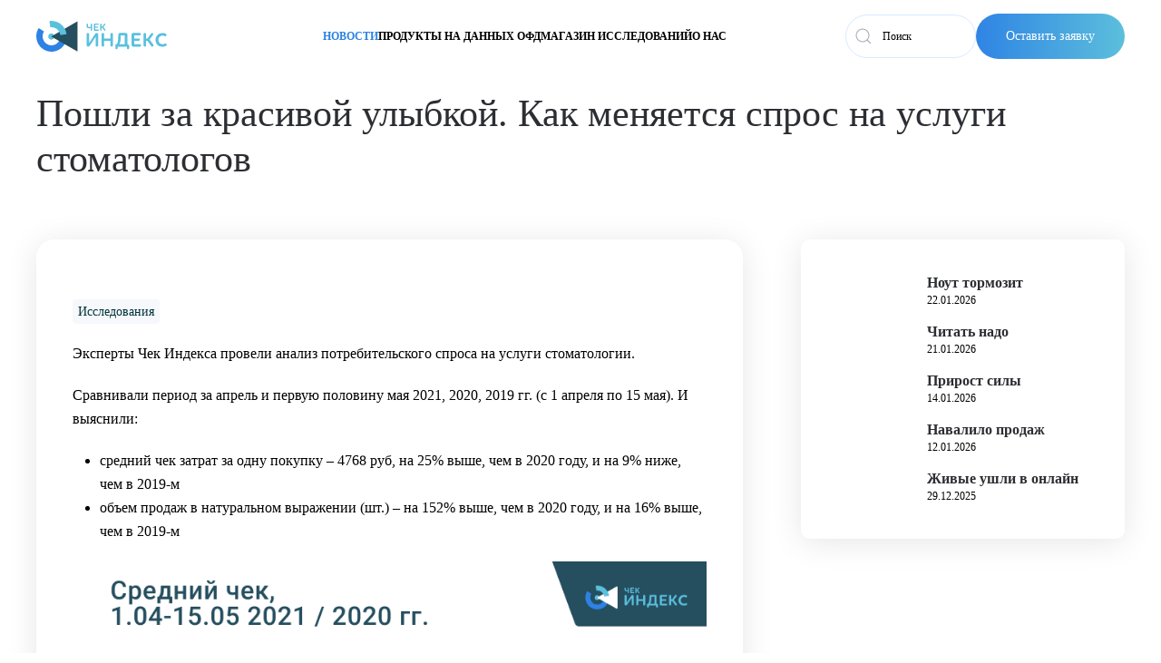

--- FILE ---
content_type: text/html; charset=UTF-8
request_url: https://checkindex.ru/issledovaniya/kak-menyaetsya-spros-na-uslugi-stomatologov/
body_size: 21612
content:
<!DOCTYPE html>
<html lang="ru-RU">
    <head>
        <meta charset="UTF-8">
        <meta name="viewport" content="width=device-width, initial-scale=1">
        <link rel="icon" href="/apple-touch-icon.png" sizes="any">
                <link rel="icon" href="/favicon.svg" type="image/svg+xml">
                <link rel="apple-touch-icon" href="/apple-touch-icon.png">
                <meta name='robots' content='index, follow, max-image-preview:large, max-snippet:-1, max-video-preview:-1' />

	<!-- This site is optimized with the Yoast SEO plugin v26.8 - https://yoast.com/product/yoast-seo-wordpress/ -->
	<title>Пошли за красивой улыбкой. Как меняется спрос на услуги стоматологов - CheckIndex</title>
	<meta name="description" content="Отмечается, в прошлом году на средний чек покупок влияла низкая частота походов в клиники, пациентам оказывали больший объем услуг за одно посещение" />
	<link rel="canonical" href="https://checkindex.ru/issledovaniya/kak-menyaetsya-spros-na-uslugi-stomatologov/" />
	<meta property="og:locale" content="ru_RU" />
	<meta property="og:type" content="article" />
	<meta property="og:title" content="Пошли за красивой улыбкой. Как меняется спрос на услуги стоматологов - CheckIndex" />
	<meta property="og:description" content="Отмечается, в прошлом году на средний чек покупок влияла низкая частота походов в клиники, пациентам оказывали больший объем услуг за одно посещение" />
	<meta property="og:url" content="https://checkindex.ru/issledovaniya/kak-menyaetsya-spros-na-uslugi-stomatologov/" />
	<meta property="og:site_name" content="CheckIndex" />
	<meta property="article:published_time" content="2021-05-25T08:05:15+00:00" />
	<meta property="article:modified_time" content="2022-06-30T09:24:18+00:00" />
	<meta property="og:image" content="https://checkindex.ru/wp-content/uploads/2021/05/head-stomatologiya.jpg" />
	<meta property="og:image:width" content="1920" />
	<meta property="og:image:height" content="1280" />
	<meta property="og:image:type" content="image/jpeg" />
	<meta name="author" content="indexAdmin" />
	<meta name="twitter:card" content="summary_large_image" />
	<meta name="twitter:label1" content="Написано автором" />
	<meta name="twitter:data1" content="indexAdmin" />
	<meta name="twitter:label2" content="Примерное время для чтения" />
	<meta name="twitter:data2" content="2 минуты" />
	<script type="application/ld+json" class="yoast-schema-graph">{"@context":"https://schema.org","@graph":[{"@type":"Article","@id":"https://checkindex.ru/issledovaniya/kak-menyaetsya-spros-na-uslugi-stomatologov/#article","isPartOf":{"@id":"https://checkindex.ru/issledovaniya/kak-menyaetsya-spros-na-uslugi-stomatologov/"},"author":{"name":"indexAdmin","@id":"https://checkindex.ru/#/schema/person/3b8fe765e670ceb62081122115de22d7"},"headline":"Пошли за красивой улыбкой. Как меняется спрос на услуги стоматологов","datePublished":"2021-05-25T08:05:15+00:00","dateModified":"2022-06-30T09:24:18+00:00","mainEntityOfPage":{"@id":"https://checkindex.ru/issledovaniya/kak-menyaetsya-spros-na-uslugi-stomatologov/"},"wordCount":307,"image":{"@id":"https://checkindex.ru/issledovaniya/kak-menyaetsya-spros-na-uslugi-stomatologov/#primaryimage"},"thumbnailUrl":"https://checkindex.ru/wp-content/uploads/2025/11/chi-main-banner.jpg","articleSection":["Исследования"],"inLanguage":"ru-RU"},{"@type":"WebPage","@id":"https://checkindex.ru/issledovaniya/kak-menyaetsya-spros-na-uslugi-stomatologov/","url":"https://checkindex.ru/issledovaniya/kak-menyaetsya-spros-na-uslugi-stomatologov/","name":"Пошли за красивой улыбкой. Как меняется спрос на услуги стоматологов - CheckIndex","isPartOf":{"@id":"https://checkindex.ru/#website"},"primaryImageOfPage":{"@id":"https://checkindex.ru/issledovaniya/kak-menyaetsya-spros-na-uslugi-stomatologov/#primaryimage"},"image":{"@id":"https://checkindex.ru/issledovaniya/kak-menyaetsya-spros-na-uslugi-stomatologov/#primaryimage"},"thumbnailUrl":"https://checkindex.ru/wp-content/uploads/2025/11/chi-main-banner.jpg","datePublished":"2021-05-25T08:05:15+00:00","dateModified":"2022-06-30T09:24:18+00:00","author":{"@id":"https://checkindex.ru/#/schema/person/3b8fe765e670ceb62081122115de22d7"},"description":"Отмечается, в прошлом году на средний чек покупок влияла низкая частота походов в клиники, пациентам оказывали больший объем услуг за одно посещение","breadcrumb":{"@id":"https://checkindex.ru/issledovaniya/kak-menyaetsya-spros-na-uslugi-stomatologov/#breadcrumb"},"inLanguage":"ru-RU","potentialAction":[{"@type":"ReadAction","target":["https://checkindex.ru/issledovaniya/kak-menyaetsya-spros-na-uslugi-stomatologov/"]}]},{"@type":"ImageObject","inLanguage":"ru-RU","@id":"https://checkindex.ru/issledovaniya/kak-menyaetsya-spros-na-uslugi-stomatologov/#primaryimage","url":"https://checkindex.ru/wp-content/uploads/2025/11/chi-main-banner.jpg","contentUrl":"https://checkindex.ru/wp-content/uploads/2025/11/chi-main-banner.jpg","width":1920,"height":1280,"caption":"Чек Индекс"},{"@type":"BreadcrumbList","@id":"https://checkindex.ru/issledovaniya/kak-menyaetsya-spros-na-uslugi-stomatologov/#breadcrumb","itemListElement":[{"@type":"ListItem","position":1,"name":"Новости и исследования","item":"https://checkindex.ru/news-research/"},{"@type":"ListItem","position":2,"name":"Пошли за красивой улыбкой. Как меняется спрос на услуги стоматологов"}]},{"@type":"WebSite","@id":"https://checkindex.ru/#website","url":"https://checkindex.ru/","name":"CheckIndex","description":"Чек Индекс","potentialAction":[{"@type":"SearchAction","target":{"@type":"EntryPoint","urlTemplate":"https://checkindex.ru/?s={search_term_string}"},"query-input":{"@type":"PropertyValueSpecification","valueRequired":true,"valueName":"search_term_string"}}],"inLanguage":"ru-RU"},{"@type":"Person","@id":"https://checkindex.ru/#/schema/person/3b8fe765e670ceb62081122115de22d7","name":"indexAdmin","image":{"@type":"ImageObject","inLanguage":"ru-RU","@id":"https://checkindex.ru/#/schema/person/image/","url":"https://secure.gravatar.com/avatar/4285951edaeda3d5be5b9213d5173870b279fda0f306e4a41656173113eb9c2d?s=96&d=mm&r=g","contentUrl":"https://secure.gravatar.com/avatar/4285951edaeda3d5be5b9213d5173870b279fda0f306e4a41656173113eb9c2d?s=96&d=mm&r=g","caption":"indexAdmin"},"sameAs":["https://checkindex.ru"]}]}</script>
	<!-- / Yoast SEO plugin. -->


<link rel='dns-prefetch' href='//smartcaptcha.cloud.yandex.ru' />
<link rel="alternate" type="application/rss+xml" title="CheckIndex &raquo; Лента" href="https://checkindex.ru/feed/" />
<link rel="alternate" type="application/rss+xml" title="CheckIndex &raquo; Лента комментариев" href="https://checkindex.ru/comments/feed/" />
<link rel="alternate" title="oEmbed (JSON)" type="application/json+oembed" href="https://checkindex.ru/wp-json/oembed/1.0/embed?url=https%3A%2F%2Fcheckindex.ru%2Fissledovaniya%2Fkak-menyaetsya-spros-na-uslugi-stomatologov%2F" />
<link rel="alternate" title="oEmbed (XML)" type="text/xml+oembed" href="https://checkindex.ru/wp-json/oembed/1.0/embed?url=https%3A%2F%2Fcheckindex.ru%2Fissledovaniya%2Fkak-menyaetsya-spros-na-uslugi-stomatologov%2F&#038;format=xml" />
<style id='wp-img-auto-sizes-contain-inline-css' type='text/css'>
img:is([sizes=auto i],[sizes^="auto," i]){contain-intrinsic-size:3000px 1500px}
/*# sourceURL=wp-img-auto-sizes-contain-inline-css */
</style>
<style id='cfyc-captcha-style-inline-css' type='text/css'>
.smart-captcha.wpcf7-not-valid{height:102px;border:1px solid;padding-right:2px;border-radius:11px;}
/*# sourceURL=cfyc-captcha-style-inline-css */
</style>
<link rel='stylesheet' id='font-awesome-css' href='https://checkindex.ru/wp-content/plugins/load-more-products-for-woocommerce/berocket/assets/css/font-awesome.min.css?ver=6.9' type='text/css' media='all' />
<link rel='stylesheet' id='dashicons-css' href='https://checkindex.ru/wp-includes/css/dashicons.min.css?ver=6.9' type='text/css' media='all' />
<link rel='stylesheet' id='post-views-counter-frontend-css' href='https://checkindex.ru/wp-content/plugins/post-views-counter/css/frontend.css?ver=1.7.3' type='text/css' media='all' />
<style id='wp-emoji-styles-inline-css' type='text/css'>

	img.wp-smiley, img.emoji {
		display: inline !important;
		border: none !important;
		box-shadow: none !important;
		height: 1em !important;
		width: 1em !important;
		margin: 0 0.07em !important;
		vertical-align: -0.1em !important;
		background: none !important;
		padding: 0 !important;
	}
/*# sourceURL=wp-emoji-styles-inline-css */
</style>
<style id='wp-block-library-inline-css' type='text/css'>
:root{--wp-block-synced-color:#7a00df;--wp-block-synced-color--rgb:122,0,223;--wp-bound-block-color:var(--wp-block-synced-color);--wp-editor-canvas-background:#ddd;--wp-admin-theme-color:#007cba;--wp-admin-theme-color--rgb:0,124,186;--wp-admin-theme-color-darker-10:#006ba1;--wp-admin-theme-color-darker-10--rgb:0,107,160.5;--wp-admin-theme-color-darker-20:#005a87;--wp-admin-theme-color-darker-20--rgb:0,90,135;--wp-admin-border-width-focus:2px}@media (min-resolution:192dpi){:root{--wp-admin-border-width-focus:1.5px}}.wp-element-button{cursor:pointer}:root .has-very-light-gray-background-color{background-color:#eee}:root .has-very-dark-gray-background-color{background-color:#313131}:root .has-very-light-gray-color{color:#eee}:root .has-very-dark-gray-color{color:#313131}:root .has-vivid-green-cyan-to-vivid-cyan-blue-gradient-background{background:linear-gradient(135deg,#00d084,#0693e3)}:root .has-purple-crush-gradient-background{background:linear-gradient(135deg,#34e2e4,#4721fb 50%,#ab1dfe)}:root .has-hazy-dawn-gradient-background{background:linear-gradient(135deg,#faaca8,#dad0ec)}:root .has-subdued-olive-gradient-background{background:linear-gradient(135deg,#fafae1,#67a671)}:root .has-atomic-cream-gradient-background{background:linear-gradient(135deg,#fdd79a,#004a59)}:root .has-nightshade-gradient-background{background:linear-gradient(135deg,#330968,#31cdcf)}:root .has-midnight-gradient-background{background:linear-gradient(135deg,#020381,#2874fc)}:root{--wp--preset--font-size--normal:16px;--wp--preset--font-size--huge:42px}.has-regular-font-size{font-size:1em}.has-larger-font-size{font-size:2.625em}.has-normal-font-size{font-size:var(--wp--preset--font-size--normal)}.has-huge-font-size{font-size:var(--wp--preset--font-size--huge)}.has-text-align-center{text-align:center}.has-text-align-left{text-align:left}.has-text-align-right{text-align:right}.has-fit-text{white-space:nowrap!important}#end-resizable-editor-section{display:none}.aligncenter{clear:both}.items-justified-left{justify-content:flex-start}.items-justified-center{justify-content:center}.items-justified-right{justify-content:flex-end}.items-justified-space-between{justify-content:space-between}.screen-reader-text{border:0;clip-path:inset(50%);height:1px;margin:-1px;overflow:hidden;padding:0;position:absolute;width:1px;word-wrap:normal!important}.screen-reader-text:focus{background-color:#ddd;clip-path:none;color:#444;display:block;font-size:1em;height:auto;left:5px;line-height:normal;padding:15px 23px 14px;text-decoration:none;top:5px;width:auto;z-index:100000}html :where(.has-border-color){border-style:solid}html :where([style*=border-top-color]){border-top-style:solid}html :where([style*=border-right-color]){border-right-style:solid}html :where([style*=border-bottom-color]){border-bottom-style:solid}html :where([style*=border-left-color]){border-left-style:solid}html :where([style*=border-width]){border-style:solid}html :where([style*=border-top-width]){border-top-style:solid}html :where([style*=border-right-width]){border-right-style:solid}html :where([style*=border-bottom-width]){border-bottom-style:solid}html :where([style*=border-left-width]){border-left-style:solid}html :where(img[class*=wp-image-]){height:auto;max-width:100%}:where(figure){margin:0 0 1em}html :where(.is-position-sticky){--wp-admin--admin-bar--position-offset:var(--wp-admin--admin-bar--height,0px)}@media screen and (max-width:600px){html :where(.is-position-sticky){--wp-admin--admin-bar--position-offset:0px}}

/*# sourceURL=wp-block-library-inline-css */
</style><link rel='stylesheet' id='wc-blocks-style-css' href='https://checkindex.ru/wp-content/plugins/woocommerce/assets/client/blocks/wc-blocks.css?ver=wc-10.4.3' type='text/css' media='all' />
<style id='global-styles-inline-css' type='text/css'>
:root{--wp--preset--aspect-ratio--square: 1;--wp--preset--aspect-ratio--4-3: 4/3;--wp--preset--aspect-ratio--3-4: 3/4;--wp--preset--aspect-ratio--3-2: 3/2;--wp--preset--aspect-ratio--2-3: 2/3;--wp--preset--aspect-ratio--16-9: 16/9;--wp--preset--aspect-ratio--9-16: 9/16;--wp--preset--color--black: #000000;--wp--preset--color--cyan-bluish-gray: #abb8c3;--wp--preset--color--white: #ffffff;--wp--preset--color--pale-pink: #f78da7;--wp--preset--color--vivid-red: #cf2e2e;--wp--preset--color--luminous-vivid-orange: #ff6900;--wp--preset--color--luminous-vivid-amber: #fcb900;--wp--preset--color--light-green-cyan: #7bdcb5;--wp--preset--color--vivid-green-cyan: #00d084;--wp--preset--color--pale-cyan-blue: #8ed1fc;--wp--preset--color--vivid-cyan-blue: #0693e3;--wp--preset--color--vivid-purple: #9b51e0;--wp--preset--gradient--vivid-cyan-blue-to-vivid-purple: linear-gradient(135deg,rgb(6,147,227) 0%,rgb(155,81,224) 100%);--wp--preset--gradient--light-green-cyan-to-vivid-green-cyan: linear-gradient(135deg,rgb(122,220,180) 0%,rgb(0,208,130) 100%);--wp--preset--gradient--luminous-vivid-amber-to-luminous-vivid-orange: linear-gradient(135deg,rgb(252,185,0) 0%,rgb(255,105,0) 100%);--wp--preset--gradient--luminous-vivid-orange-to-vivid-red: linear-gradient(135deg,rgb(255,105,0) 0%,rgb(207,46,46) 100%);--wp--preset--gradient--very-light-gray-to-cyan-bluish-gray: linear-gradient(135deg,rgb(238,238,238) 0%,rgb(169,184,195) 100%);--wp--preset--gradient--cool-to-warm-spectrum: linear-gradient(135deg,rgb(74,234,220) 0%,rgb(151,120,209) 20%,rgb(207,42,186) 40%,rgb(238,44,130) 60%,rgb(251,105,98) 80%,rgb(254,248,76) 100%);--wp--preset--gradient--blush-light-purple: linear-gradient(135deg,rgb(255,206,236) 0%,rgb(152,150,240) 100%);--wp--preset--gradient--blush-bordeaux: linear-gradient(135deg,rgb(254,205,165) 0%,rgb(254,45,45) 50%,rgb(107,0,62) 100%);--wp--preset--gradient--luminous-dusk: linear-gradient(135deg,rgb(255,203,112) 0%,rgb(199,81,192) 50%,rgb(65,88,208) 100%);--wp--preset--gradient--pale-ocean: linear-gradient(135deg,rgb(255,245,203) 0%,rgb(182,227,212) 50%,rgb(51,167,181) 100%);--wp--preset--gradient--electric-grass: linear-gradient(135deg,rgb(202,248,128) 0%,rgb(113,206,126) 100%);--wp--preset--gradient--midnight: linear-gradient(135deg,rgb(2,3,129) 0%,rgb(40,116,252) 100%);--wp--preset--font-size--small: 13px;--wp--preset--font-size--medium: 20px;--wp--preset--font-size--large: 36px;--wp--preset--font-size--x-large: 42px;--wp--preset--spacing--20: 0.44rem;--wp--preset--spacing--30: 0.67rem;--wp--preset--spacing--40: 1rem;--wp--preset--spacing--50: 1.5rem;--wp--preset--spacing--60: 2.25rem;--wp--preset--spacing--70: 3.38rem;--wp--preset--spacing--80: 5.06rem;--wp--preset--shadow--natural: 6px 6px 9px rgba(0, 0, 0, 0.2);--wp--preset--shadow--deep: 12px 12px 50px rgba(0, 0, 0, 0.4);--wp--preset--shadow--sharp: 6px 6px 0px rgba(0, 0, 0, 0.2);--wp--preset--shadow--outlined: 6px 6px 0px -3px rgb(255, 255, 255), 6px 6px rgb(0, 0, 0);--wp--preset--shadow--crisp: 6px 6px 0px rgb(0, 0, 0);}:where(.is-layout-flex){gap: 0.5em;}:where(.is-layout-grid){gap: 0.5em;}body .is-layout-flex{display: flex;}.is-layout-flex{flex-wrap: wrap;align-items: center;}.is-layout-flex > :is(*, div){margin: 0;}body .is-layout-grid{display: grid;}.is-layout-grid > :is(*, div){margin: 0;}:where(.wp-block-columns.is-layout-flex){gap: 2em;}:where(.wp-block-columns.is-layout-grid){gap: 2em;}:where(.wp-block-post-template.is-layout-flex){gap: 1.25em;}:where(.wp-block-post-template.is-layout-grid){gap: 1.25em;}.has-black-color{color: var(--wp--preset--color--black) !important;}.has-cyan-bluish-gray-color{color: var(--wp--preset--color--cyan-bluish-gray) !important;}.has-white-color{color: var(--wp--preset--color--white) !important;}.has-pale-pink-color{color: var(--wp--preset--color--pale-pink) !important;}.has-vivid-red-color{color: var(--wp--preset--color--vivid-red) !important;}.has-luminous-vivid-orange-color{color: var(--wp--preset--color--luminous-vivid-orange) !important;}.has-luminous-vivid-amber-color{color: var(--wp--preset--color--luminous-vivid-amber) !important;}.has-light-green-cyan-color{color: var(--wp--preset--color--light-green-cyan) !important;}.has-vivid-green-cyan-color{color: var(--wp--preset--color--vivid-green-cyan) !important;}.has-pale-cyan-blue-color{color: var(--wp--preset--color--pale-cyan-blue) !important;}.has-vivid-cyan-blue-color{color: var(--wp--preset--color--vivid-cyan-blue) !important;}.has-vivid-purple-color{color: var(--wp--preset--color--vivid-purple) !important;}.has-black-background-color{background-color: var(--wp--preset--color--black) !important;}.has-cyan-bluish-gray-background-color{background-color: var(--wp--preset--color--cyan-bluish-gray) !important;}.has-white-background-color{background-color: var(--wp--preset--color--white) !important;}.has-pale-pink-background-color{background-color: var(--wp--preset--color--pale-pink) !important;}.has-vivid-red-background-color{background-color: var(--wp--preset--color--vivid-red) !important;}.has-luminous-vivid-orange-background-color{background-color: var(--wp--preset--color--luminous-vivid-orange) !important;}.has-luminous-vivid-amber-background-color{background-color: var(--wp--preset--color--luminous-vivid-amber) !important;}.has-light-green-cyan-background-color{background-color: var(--wp--preset--color--light-green-cyan) !important;}.has-vivid-green-cyan-background-color{background-color: var(--wp--preset--color--vivid-green-cyan) !important;}.has-pale-cyan-blue-background-color{background-color: var(--wp--preset--color--pale-cyan-blue) !important;}.has-vivid-cyan-blue-background-color{background-color: var(--wp--preset--color--vivid-cyan-blue) !important;}.has-vivid-purple-background-color{background-color: var(--wp--preset--color--vivid-purple) !important;}.has-black-border-color{border-color: var(--wp--preset--color--black) !important;}.has-cyan-bluish-gray-border-color{border-color: var(--wp--preset--color--cyan-bluish-gray) !important;}.has-white-border-color{border-color: var(--wp--preset--color--white) !important;}.has-pale-pink-border-color{border-color: var(--wp--preset--color--pale-pink) !important;}.has-vivid-red-border-color{border-color: var(--wp--preset--color--vivid-red) !important;}.has-luminous-vivid-orange-border-color{border-color: var(--wp--preset--color--luminous-vivid-orange) !important;}.has-luminous-vivid-amber-border-color{border-color: var(--wp--preset--color--luminous-vivid-amber) !important;}.has-light-green-cyan-border-color{border-color: var(--wp--preset--color--light-green-cyan) !important;}.has-vivid-green-cyan-border-color{border-color: var(--wp--preset--color--vivid-green-cyan) !important;}.has-pale-cyan-blue-border-color{border-color: var(--wp--preset--color--pale-cyan-blue) !important;}.has-vivid-cyan-blue-border-color{border-color: var(--wp--preset--color--vivid-cyan-blue) !important;}.has-vivid-purple-border-color{border-color: var(--wp--preset--color--vivid-purple) !important;}.has-vivid-cyan-blue-to-vivid-purple-gradient-background{background: var(--wp--preset--gradient--vivid-cyan-blue-to-vivid-purple) !important;}.has-light-green-cyan-to-vivid-green-cyan-gradient-background{background: var(--wp--preset--gradient--light-green-cyan-to-vivid-green-cyan) !important;}.has-luminous-vivid-amber-to-luminous-vivid-orange-gradient-background{background: var(--wp--preset--gradient--luminous-vivid-amber-to-luminous-vivid-orange) !important;}.has-luminous-vivid-orange-to-vivid-red-gradient-background{background: var(--wp--preset--gradient--luminous-vivid-orange-to-vivid-red) !important;}.has-very-light-gray-to-cyan-bluish-gray-gradient-background{background: var(--wp--preset--gradient--very-light-gray-to-cyan-bluish-gray) !important;}.has-cool-to-warm-spectrum-gradient-background{background: var(--wp--preset--gradient--cool-to-warm-spectrum) !important;}.has-blush-light-purple-gradient-background{background: var(--wp--preset--gradient--blush-light-purple) !important;}.has-blush-bordeaux-gradient-background{background: var(--wp--preset--gradient--blush-bordeaux) !important;}.has-luminous-dusk-gradient-background{background: var(--wp--preset--gradient--luminous-dusk) !important;}.has-pale-ocean-gradient-background{background: var(--wp--preset--gradient--pale-ocean) !important;}.has-electric-grass-gradient-background{background: var(--wp--preset--gradient--electric-grass) !important;}.has-midnight-gradient-background{background: var(--wp--preset--gradient--midnight) !important;}.has-small-font-size{font-size: var(--wp--preset--font-size--small) !important;}.has-medium-font-size{font-size: var(--wp--preset--font-size--medium) !important;}.has-large-font-size{font-size: var(--wp--preset--font-size--large) !important;}.has-x-large-font-size{font-size: var(--wp--preset--font-size--x-large) !important;}
/*# sourceURL=global-styles-inline-css */
</style>

<style id='classic-theme-styles-inline-css' type='text/css'>
/*! This file is auto-generated */
.wp-block-button__link{color:#fff;background-color:#32373c;border-radius:9999px;box-shadow:none;text-decoration:none;padding:calc(.667em + 2px) calc(1.333em + 2px);font-size:1.125em}.wp-block-file__button{background:#32373c;color:#fff;text-decoration:none}
/*# sourceURL=/wp-includes/css/classic-themes.min.css */
</style>
<link rel='stylesheet' id='contact-form-7-css' href='https://checkindex.ru/wp-content/plugins/contact-form-7/includes/css/styles.css?ver=6.1.4' type='text/css' media='all' />
<style id='woocommerce-inline-inline-css' type='text/css'>
.woocommerce form .form-row .required { visibility: visible; }
/*# sourceURL=woocommerce-inline-inline-css */
</style>
<link href="https://checkindex.ru/wp-content/themes/yootheme/css/theme.1.css?ver=1716292703" rel="stylesheet">
<link href="https://checkindex.ru/wp-content/themes/yootheme/css/custom.css?ver=4.3.13" rel="stylesheet">
<script type="text/javascript" id="cfyc-captcha-js-before">
/* <![CDATA[ */

				var cfycCaptchaReadyEvent = new CustomEvent('cfycCaptchaReadyEvent')
				var cfycCaptchaLoaded = false 
				function cfycOnloadFunction() {
					cfycCaptchaLoaded = true
					document.dispatchEvent(cfycCaptchaReadyEvent)
				}

				document.addEventListener('DOMContentLoaded', function(e) {
					document.addEventListener('cfycInitEvent', function(e) {
						const containers = document.querySelectorAll('.cfyc-captcha-container');
						containers.forEach(container => {
							const randName = container.id.replace(/-/g, '');
							if (typeof window['cfycLoad' + randName] === 'function') {
								window['cfycLoad' + randName]();
							}
						});
					});
				});
            
//# sourceURL=cfyc-captcha-js-before
/* ]]> */
</script>
<script type="text/javascript" src="https://smartcaptcha.cloud.yandex.ru/captcha.js?render=onload&amp;onload=cfycOnloadFunction&amp;ver=1.0.0" id="cfyc-captcha-js" defer="defer" data-wp-strategy="defer"></script>
<script type="text/javascript" src="https://checkindex.ru/wp-includes/js/jquery/jquery.min.js?ver=3.7.1" id="jquery-core-js"></script>
<script type="text/javascript" src="https://checkindex.ru/wp-includes/js/jquery/jquery-migrate.min.js?ver=3.4.1" id="jquery-migrate-js"></script>
<script type="text/javascript" src="https://checkindex.ru/wp-content/plugins/wp-yandex-metrika/assets/YmEc.min.js?ver=1.2.2" id="wp-yandex-metrika_YmEc-js"></script>
<script type="text/javascript" id="wp-yandex-metrika_YmEc-js-after">
/* <![CDATA[ */
window.tmpwpym={datalayername:'DataLayer',counters:JSON.parse('[{"number":"74148214","webvisor":"1"}]'),targets:JSON.parse('[]')};
//# sourceURL=wp-yandex-metrika_YmEc-js-after
/* ]]> */
</script>
<script type="text/javascript" src="https://checkindex.ru/wp-content/plugins/wp-yandex-metrika/assets/frontend.min.js?ver=1.2.2" id="wp-yandex-metrika_frontend-js"></script>
<script type="text/javascript" src="https://checkindex.ru/wp-content/plugins/handl-utm-grabber/js/js.cookie.js?ver=6.9" id="js.cookie-js"></script>
<script type="text/javascript" id="handl-utm-grabber-js-extra">
/* <![CDATA[ */
var handl_utm = [];
//# sourceURL=handl-utm-grabber-js-extra
/* ]]> */
</script>
<script type="text/javascript" src="https://checkindex.ru/wp-content/plugins/handl-utm-grabber/js/handl-utm-grabber.js?ver=6.9" id="handl-utm-grabber-js"></script>
<script type="text/javascript" src="https://checkindex.ru/wp-content/plugins/woocommerce/assets/js/jquery-blockui/jquery.blockUI.min.js?ver=2.7.0-wc.10.4.3" id="wc-jquery-blockui-js" defer="defer" data-wp-strategy="defer"></script>
<script type="text/javascript" id="wc-add-to-cart-js-extra">
/* <![CDATA[ */
var wc_add_to_cart_params = {"ajax_url":"/wp-admin/admin-ajax.php","wc_ajax_url":"/?wc-ajax=%%endpoint%%","i18n_view_cart":"\u041f\u0440\u043e\u0441\u043c\u043e\u0442\u0440 \u043a\u043e\u0440\u0437\u0438\u043d\u044b","cart_url":"https://checkindex.ru/cart/","is_cart":"","cart_redirect_after_add":"no"};
//# sourceURL=wc-add-to-cart-js-extra
/* ]]> */
</script>
<script type="text/javascript" src="https://checkindex.ru/wp-content/plugins/woocommerce/assets/js/frontend/add-to-cart.min.js?ver=10.4.3" id="wc-add-to-cart-js" defer="defer" data-wp-strategy="defer"></script>
<script type="text/javascript" src="https://checkindex.ru/wp-content/plugins/woocommerce/assets/js/js-cookie/js.cookie.min.js?ver=2.1.4-wc.10.4.3" id="wc-js-cookie-js" defer="defer" data-wp-strategy="defer"></script>
<script type="text/javascript" id="woocommerce-js-extra">
/* <![CDATA[ */
var woocommerce_params = {"ajax_url":"/wp-admin/admin-ajax.php","wc_ajax_url":"/?wc-ajax=%%endpoint%%","i18n_password_show":"\u041f\u043e\u043a\u0430\u0437\u0430\u0442\u044c \u043f\u0430\u0440\u043e\u043b\u044c","i18n_password_hide":"\u0421\u043a\u0440\u044b\u0442\u044c \u043f\u0430\u0440\u043e\u043b\u044c"};
//# sourceURL=woocommerce-js-extra
/* ]]> */
</script>
<script type="text/javascript" src="https://checkindex.ru/wp-content/plugins/woocommerce/assets/js/frontend/woocommerce.min.js?ver=10.4.3" id="woocommerce-js" defer="defer" data-wp-strategy="defer"></script>
<link rel="https://api.w.org/" href="https://checkindex.ru/wp-json/" /><link rel="alternate" title="JSON" type="application/json" href="https://checkindex.ru/wp-json/wp/v2/posts/8663" /><link rel="EditURI" type="application/rsd+xml" title="RSD" href="https://checkindex.ru/xmlrpc.php?rsd" />
<meta name="generator" content="WordPress 6.9" />
<meta name="generator" content="WooCommerce 10.4.3" />
<link rel='shortlink' href='https://checkindex.ru/?p=8663' />
<style></style><style>
                .lmp_load_more_button.br_lmp_button_settings .lmp_button:hover {
                    background-color: #9999ff!important;
                    color: #111111!important;
                }
                .lmp_load_more_button.br_lmp_prev_settings .lmp_button:hover {
                    background-color: #9999ff!important;
                    color: #111111!important;
                }li.product.lazy, .berocket_lgv_additional_data.lazy{opacity:0;}</style><meta name="verification" content="f612c7d25f5690ad41496fcfdbf8d1" />	<noscript><style>.woocommerce-product-gallery{ opacity: 1 !important; }</style></noscript>
	        <!-- Yandex.Metrica counter -->
        <script type="text/javascript">
            (function (m, e, t, r, i, k, a) {
                m[i] = m[i] || function () {
                    (m[i].a = m[i].a || []).push(arguments)
                };
                m[i].l = 1 * new Date();
                k = e.createElement(t), a = e.getElementsByTagName(t)[0], k.async = 1, k.src = r, a.parentNode.insertBefore(k, a)
            })

            (window, document, "script", "https://mc.yandex.ru/metrika/tag.js", "ym");

            ym("74148214", "init", {
                clickmap: true,
                trackLinks: true,
                accurateTrackBounce: true,
                webvisor: true,
                ecommerce: "DataLayer",
                params: {
                    __ym: {
                        "ymCmsPlugin": {
                            "cms": "wordpress",
                            "cmsVersion":"6.9",
                            "pluginVersion": "1.2.2",
                            "ymCmsRip": "1798848486"
                        }
                    }
                }
            });
        </script>
        <!-- /Yandex.Metrica counter -->
        <script src="https://checkindex.ru/wp-content/themes/yootheme/packages/theme-cookie/app/cookie.min.js?ver=4.3.13" defer></script>
<script src="https://checkindex.ru/wp-content/themes/yootheme/vendor/assets/uikit/dist/js/uikit.min.js?ver=4.3.13"></script>
<script src="https://checkindex.ru/wp-content/themes/yootheme/vendor/assets/uikit/dist/js/uikit-icons-fuse.min.js?ver=4.3.13"></script>
<script src="https://checkindex.ru/wp-content/themes/yootheme/js/theme.js?ver=4.3.13"></script>
<script>window.yootheme ||= {}; var $theme = yootheme.theme = {"i18n":{"close":{"label":"Close"},"totop":{"label":"Back to top"},"marker":{"label":"Open"},"navbarToggleIcon":{"label":"Open menu"},"paginationPrevious":{"label":"Previous page"},"paginationNext":{"label":"Next page"},"searchIcon":{"toggle":"Open Search","submit":"Submit Search"},"slider":{"next":"Next slide","previous":"Previous slide","slideX":"Slide %s","slideLabel":"%s of %s"},"slideshow":{"next":"Next slide","previous":"Previous slide","slideX":"Slide %s","slideLabel":"%s of %s"},"lightboxPanel":{"next":"Next slide","previous":"Previous slide","slideLabel":"%s of %s","close":"Close"}},"cookie":{"mode":"notification","template":"<div class=\"tm-cookie-banner uk-section uk-section-xsmall uk-section-muted uk-position-bottom uk-position-fixed\">\n        <div class=\"uk-container uk-container-expand uk-text-center\">\n\n            <p>\u041f\u0440\u0438 \u0438\u0441\u043f\u043e\u043b\u044c\u0437\u043e\u0432\u0430\u043d\u0438\u0438 \u0434\u0430\u043d\u043d\u043e\u0433\u043e \u0441\u0430\u0439\u0442\u0430, \u0432\u044b \u043f\u043e\u0434\u0442\u0432\u0435\u0440\u0436\u0434\u0430\u0435\u0442\u0435 \u0441\u0432\u043e\u0435 \u0441\u043e\u0433\u043b\u0430\u0441\u0438\u0435\u00a0\u043d\u0430 \u0438\u0441\u043f\u043e\u043b\u044c\u0437\u043e\u0432\u0430\u043d\u0438\u0435 \u0444\u0430\u0439\u043b\u043e\u0432 cookie<\/p>\n                            <button type=\"button\" class=\"js-accept uk-close uk-position-center-right uk-position-medium\" data-uk-close data-uk-toggle=\"target: !.uk-section; animation: true\"><\/button>\n            \n            \n        <\/div>\n    <\/div>","position":"bottom"}};</script>
<link rel="icon" href="https://checkindex.ru/wp-content/uploads/2021/03/logo-chi-favicon.svg" sizes="32x32" />
<link rel="icon" href="https://checkindex.ru/wp-content/uploads/2021/03/logo-chi-favicon.svg" sizes="192x192" />
<link rel="apple-touch-icon" href="https://checkindex.ru/wp-content/uploads/2021/03/logo-chi-favicon.svg" />
<meta name="msapplication-TileImage" content="https://checkindex.ru/wp-content/uploads/2021/03/logo-chi-favicon.svg" />
		<style type="text/css" id="wp-custom-css">
			.youtube-responsive-container {
position:relative;
padding-bottom:56.25%;
padding-top:30px;
height:0;
overflow:hidden;
}

.youtube-responsive-container iframe, .youtube-responsive-container object, .youtube-responsive-container embed {
position:absolute;
top:0;
left:0;
width:100%;
height:100%;
}

/*Contact Form 7 - Скрываем виджет reCapcha 3*/
/*.grecaptcha-logo {
display: none !important;
}
.grecaptcha-badge {
display: none !important;
}*/
.grecaptcha-badge {visibility: hidden;}

.uk-navbar-container.uk-navbar-sticky {
    background: #fff;
    box-shadow: 1px 1px 11px 1px rgba(224,222,222,.23);
    position: relative;
    z-index: 990;
}

.products-home .el-item.uk-card:hover, .products-ofd .el-item.uk-card:hover {
    cursor:pointer;
    box-shadow: 0px 0px 24px 0px rgba(68, 97, 163, 0.1)
}
.tm-header .uk-navbar-nav, .tm-header .uk-navbar-left{
    flex:1
}
.tm-header .uk-navbar-nav {
    justify-content: center;
}

.footer-copyright .uk-button-primary{
    background-color: #2f84e4!important;
    color: #fff!important;
    border: 1px solid transparent!important;
    background-image: linear-gradient(90deg,#2f84e4 0,#5cbfdc 100%)!important;
}
.footer-copyright .uk-button-primary:hover{
    background-color: transparent!important;
    color: #fff!important;
    border-color: #fff!important;
    background-image: none!important;
}
.cart-button {
    border: 2px solid #5cbfdc;

    height:48px;
    width:48px;
    border-radius:100%;

}
.cart-badge {
    position:absolute;
    padding: 5px;
    top:-3px;
    right:-3px;
    border-radius: 82px;
    background: linear-gradient(90deg, #2F84E4 0%, #5CBFDC 100%), #FFF;
    box-shadow: 0px 1px 4px 0px rgba(0, 0, 0, 0.05);
    color:#fff;
    font-family: 'Nunito Sans';
    font-size: 11px;
    font-style: normal;
    font-weight: 900;
    line-height: 8px;
}
.uk-navbar-right {
    gap:10px
}
.woocommerce-checkout-review-order button, .wc-proceed-to-checkout a.checkout-button {
    font-size:22px
}
.wc_payment_methods label{
    font-size: 24px;
    font-weight: 700;
}
.tm-element-woo-notices .woocommerce-message {
    display: flex;
    flex-direction: column-reverse;
    border-radius: 10px;
    gap:20px
}
.tm-element-woo-notices .woocommerce-message .button{
    position: static;
    text-align: left;
    padding: 0;
    margin-bottom: -10px;
    margin-top: 0;
}
.advantages-section .el-title, .advantages-section .year {
    font-size:40px;
}
.button-product-ofd-demo {
    font-family: 'Nunito Sans';
    font-size: 16px;
    font-weight: 600;
}
.products-ofd .el-img-container {
    min-height:210px;
}

.products-ofd .uk-grid-divider>:not(.uk-first-column)::before {
    content: "";
    position: absolute;
    top: 0;
    bottom: 0;
    border-left: 1px solid rgba(52, 138, 228, 0.15);
}
.products-ofd .uk-grid-divider.uk-grid-stack>.uk-grid-margin::before {
    border-top: none;
}

.button-product-ofd-readmore {
    border: 1px solid #ADD3F3;
    background: #FFF;
    box-shadow: 0px 1px 4px 0px rgba(0, 0, 0, 0.05);
    color:#333;
    font-family: 'Nunito Sans';
    font-size: 16px;
    font-weight: 600;
}

.products-ofd .uk-card-default {
    border-radius: 24px;
    background: #c9e1f9;
    box-shadow: 0px 4px 24px 0px rgba(68, 97, 163, 0.05);
    overflow:hidden
}

.uk-logo {
    margin-right:40px
}
.products-ofd-single--related .uk-tile-secondary {
    border-radius: 14px;
    border: 1px solid #E0E2EA;
    overflow:hidden;

    padding: 18px 19px;
}
.products-ofd-single--content ol { counter-reset: item;
    list-style-type: none;
    padding:0
}
.products-ofd-single--content ol li::before {
    content: counter(item) "  ";
    counter-increment: item ;
    color: #5BC0DE;
    font-family: 'Roboto';
    font-size: 28px;
    font-style: normal;
    font-weight: 600;
    line-height: 59px;
    margin-right:20px
}
.products-ofd-single--content ol li{
    display:flex;
    align-items:center
}
.products-ofd-single--buttons .uk-button{
    border-radius:10px
}
.z-index-10 {
    z-index:10
}

.uk-link-text {
    background: linear-gradient(90deg, #2F84E4 0, #5CBFDC 100%);
    -webkit-background-clip: text;
    -webkit-text-fill-color: transparent;
    background-clip: text;
    text-fill-color: transparent;
    -webkit-touch-callout: none;
    -webkit-user-select: none;
    -moz-user-select: none;
    -ms-user-select: none;
    user-select: none;
}
.uk-link-text:hover{
    background: linear-gradient(90deg, #5CBFDC 0, #2F84E4 100%);
    -webkit-background-clip: text;
    -webkit-text-fill-color: transparent;
    background-clip: text;
    text-fill-color: transparent;
    -webkit-touch-callout: none;
    -webkit-user-select: none;
    -moz-user-select: none;
    -ms-user-select: none;
    user-select: none;
}
.advantages-card .el-title, .advantages-card .el-year {
    font-weight:800;
    color: #2d2e33
}
.advantages-card .el-image {
    margin:0 auto;
    display:block
}
.advantages-card {
    box-shadow: 0px 4px 24px 0px rgba(68, 97, 163, 0.05);
    font-family:'Nunito Sans';

}
.advantages-card .el-content{
    font-weight:bold
}
.advantages-card .el-meta {
    color:#ADADB8
}

.checkindex-base-products .uk-card-default {
    border-radius: 24px;
    background: rgba(255, 255, 255, 0.88);

    backdrop-filter: blur(7px);
}

.checkindex-base-products--infotext {
    color: #ADADB8;
    text-align: center;
    font-family: 'Nunito Sans';
    font-size: 12px;
    font-style: normal;
    font-weight: 500;
    line-height: 16px;
}
.checkindex-item {
    font-family: 'Nunito Sans';

}

.checkindex-item-title {
    font-weight:700;
    font-size:16px
}
.checkindex-item-currency {
    margin:0 10px;
    font-size: 24px;
    font-weight:700;
}
.checkindex-item-percents{
    color: #ADADB8;
    font-size: 18px;
    font-style: normal;
    font-weight:600;

}
.woocommerce-Price-currencySymbol {font-family: 'Nunito Sans';}
.wpcf7-submit:not(:disabled) {
    color:#fff!important;
}
.wpcf7-submit:disabled {
    color:#999!important;
    background:#f0f0f1!important;
    border:none!important
}
.wpcf7-not-valid-tip {
    font-size:10px;
    margin-left:11px
}
.wpcf7-not-valid {
    border-color:red
}
.wpcf7-submit:not(:disabled):hover {
    background-color: transparent!important;
    color: #2E82E4!important;
    border-color: #2E82E4!important;
    background-image: none!important;
}
.uk-link-primary {
    color:#2F84E4;
}
.uk-link-primary:hover,  .uk-link-primary:focus{
    color:#2F84E4;
}
.about-banner-grid .el-item{
    border-left:1px solid #000;
    padding-left:16px;
    min-height:88px;
}
.about-banner-grid .el-item h3{
    font-size: 18px;
    line-height:18px;
}

.single-product-banner .uk-tile{
    border-radius: 20px;
    overflow:hidden
}
.single-product-banner .uk-tile::before {
    content:'';
    width:100%;
    height:100%;
    display:block;
    position:absolute;
    top:0;
    right:0;
    background:url('/images/single-product-banner.png');
    background-repeat:no-repeat;
    background-size: 60%;
    background-position-x: 122%;
    background-position-y: 42%;

    min-height:231px;
}
.banner-diagram {
    min-height:291px;
}

.banner-diagram .uk-tile::before {
    content:'';
    width:100%;
    height:100%;
    display:block;
    position:absolute;
    top:0;
    right:-400px;
    background:url('/images/home-header-img.png');
    background-repeat:no-repeat;
    background-size: 90%;
    background-position-x: 100%;
    background-position-y: 59%;

}
.single-product-banner .uk-tile-muted {
    background: linear-gradient(102deg, #D4E9FF 4.51%, #FFF 101.11%);
}
.single-product-column-2{
    align-content: flex-start;

}
.single-product-column-2 .uk-tile-default {
    border-radius: 20px;
    background: #FFF;
    box-shadow: 0px 4px 34px 0px rgba(0, 0, 0, 0.10);
    padding:26px 17px;
}
.single-product-column-2 .qty{
    display:none!important
}
.single-product-column-2 .single_add_to_cart_button {
    width:100%;
    margin-top:30px;
    border-radius: 10px;
    background: #2E82E4;
}

.single-product-column-2  .woocommerce-Price-amount {

    display:block;
    text-align:center;
    color: #000;
    font-size: 22px;
    font-weight: 700;
    line-height: 29px;
}
.single-product-column-2  .woocommerce-product-attributes-item__value {
    font-weight:bold;
    text-align:right
}
.uk-background-transparent {
    background:transparent!important
}
.page-id-11669, .home, .gradient-1 {
    background-image:linear-gradient(132deg, #D4E9FF 0%, #FFF 100%);
}

.uk-text-underline {
    text-decoration:underline
}
.uk-link-text.uk-text-underline:hover{
    color:#fff!important
}
.opacity-06 {
    opacity:0.6
}
.copyright-subscribe {
    position: relative;
}
.field {
    position: relative;
}
.copyright-subscribe .field {
    height: 69px;
    min-width: 100%;
    border-radius: 20px;
    border: 1px solid rgba(235, 239, 240, 0.20);
    background: #141517;
    color: #ffffff;
}
.copyright-subscribe input {
    outline: none;
    background:transparent;
    border:0;
    height:100%;
    padding-left:15px;
    color:#fff
}
.copyright-subscribe button {
    position: absolute;
    top: 10px;
    right: 5px;
    height: 50px;
    background: #2467EC;
    border-radius: 10px;
    color: #ffffff;
    font-weight: 500;
    display: flex;
    align-items: center;
    justify-content: center;
    gap: 10px;
    padding: 0 23px;
    border:none
}
.news-grid .el-link {
    display:block;
    margin:0 auto;
    color:#2E82E4;
    position:relative;
    width:fit-content;
}
.uk-padding-small-bottom {
    padding-bottom:25px;
}
a.card-product-link {
    display:flex
    flex-wrap:nowrap
}
a.card-product-link, a.chart-readmore {
    color:#2E82E4!important;
}
a.card-product-link:hover, a.card-product-link:focus,
a.chart-readmore:hover, a.chart-readmore:focus,
.news-grid .uk-link-toggle:hover .uk-link-text, .news-grid .uk-link-toggle:focus .uk-link-text{
    color:#2E82E4!important;
    opacity:0.6
}
.card-product-link:after, .news-grid .el-link:after {
    background:url('/images/arrow-right.svg') no-repeat bottom center;
    width:20px;
    height:20px;
    display:inline-block;
    content:'';
    margin-left:8px
}
.chart-readmore:after{
    background:url('/images/external.svg') no-repeat bottom center;
    width:32px;
    height:32px;
    display:inline-block;
    content:'';
}

.news-grid .el-meta {
    border-radius: 6px;
    background: #CBE2F8;
    padding: 4px 6px;
    width:fit-content;
    color: #333;
}


.news-grid .el-item .uk-card-body div:nth-child(3) {
    position: absolute;
    bottom: 0;
    width: 100%;
    left: 0;
    border-top: 1px solid #cfe5e9;
    padding: 10px 0;

}



/*.subnav-products-home li.uk-active:after {
  content: '25E3';
	color:#348AE4;
	position:absolute;
	bottom:-12px;
	transform:rotate(-45deg)
}

.section-map:before {
	content:'';
	position:absolute;
	top:0;
	left:0;
	width:100%;
	height:1px;
	background:#f6f9fa;
	z-index:1;
-webkit-box-shadow: 0px 2px 14px 0px rgba(0, 0, 0, 0.07);
-moz-box-shadow: 0px 2px 14px 0px rgba(0, 0, 0, 0.07);
box-shadow: 0px 2px 14px 0px rgba(0, 0, 0, 0.07);
}
.section-map:after {
	content:'';
	position:absolute;
	bottom:0;
	left:0;
	width:100%;
	height:1px;
	background:#f6f9fa;
	z-index:1;
-webkit-box-shadow: 0px 2px 14px 0px rgba(0, 0, 0, 0.07);
-moz-box-shadow: 0px 2px 14px 0px rgba(0, 0, 0, 0.07);
box-shadow: 0px 2px 14px 0px rgba(0, 0, 0, 0.07);
}*/
.uk-card-shadow,
.card-shadow .uk-card {
    box-shadow: 0px 4px 34px 0px rgba(0, 0, 0, 0.10);
}
.card-chart {
    box-shadow: 0px 4px 24px 0px rgba(68, 97, 163, 0.05);
    padding-bottom:24px
}

.card-sidebar {
    border-radius: 10px;
    background: #FFF;

    box-shadow: 0px 4px 34px 0px rgba(0, 0, 0, 0.10);

}
.card-sidebar.widget_product_categories ul.children a {
    color: #575757;
}
.card-sidebar.widget_product_categories>ul>li>a {
    padding: 2px 0;
    margin-top:10px;
    color:  #575757;
}
.card-sidebar.widget_product_categories ul
{list-style:disc;
    color:#000;padding-left:20px}


.widget_post_views_counter_list_widget ul{
    list-style:none;
    padding-left:0
}
.widget_post_views_counter_list_widget img {
    border-radius:10px;
    height:96px;
    width:96px;
}
.widget_post_views_counter_list_widget ul li + li{
    margin-top:20px
}

.widget_post_views_counter_list_widget ul li {
    display:flex;
    gap:20px
}
.widget_post_views_counter_list_widget ul li .post-title {
    width:60%;
    line-height:16px;
    font-size:16px;
    font-weight:bold;
    display: flex;
    align-content: center;
    flex-wrap: wrap;
}
.widget_post_views_counter_list_widget ul li .post-thumbnail {
    width:96px!important;
}
.products-home .uk-slider-nav {
    display:none
}

.products-home .el-item {
    border-radius: 24px;
    background:#c9e1f9;
    box-shadow: 0px 4px 24px 0px rgba(68, 97, 163, 0.05);
    overflow:hidden;

    display:flex;
    flex-direction: column;
    position:relative;
    justify-content: space-between;
    padding:32px;
}
.products-home .el-title {
    width:100%;
    font-weight:700;
    z-index:1;
}
.products-home .el-content{
    text-align:center;
    display:flex;
    flex-direction: column;
}
.products-home .el-meta{
    text-align:center;
    display:flex;
    flex-direction: column;
    z-index:1
}
.products-home .btn-readmore{
    border: 1px solid #ADD3F3;
    background:#fff;
    box-shadow: 0px 1px 4px 0px rgba(0, 0, 0, 0.05);
    color: #333;
    font-family: Nunito Sans;
    font-size: 16px;

}
.products-home .btn-readmore:hover {
    border-color:#2E82E4;
    color:#2E82E4
}
.products-home .el-image {

    position: relative;
    bottom: -20px;

}
.subnav-products-home {
    width:fit-content;
    margin:0 auto
}
.subnav-products-home li .uk-active{
    border-bottom:3px solid #348ae4
}

.blank {
    padding: 0;
    height: auto;
    background: transparent;
    box-shadow:none;
}
@media screen and (max-width:640px) {
    .uk-text-lead {
        font-size:14px
    }
    .copyright-subscribe button {
        position: relative;
        top:unset;
        right:unset;
        margin:15px auto;
    }
}
@media screen and (max-width:960px) {
    .blank{
        position:relative;
        height:0
    }
}
@media screen and (max-width:1200px) {

    .subnav-products-home {
        width:auto;
    }
    .advantages-section .el-title, .advantages-section .year{
        font-size:30px;
    }
    .products-ofd .el-img-container {
        min-height:350px;
    }

    .checkindex-item-title {
        font-weight:700;
        font-size:14px
    }
    .checkindex-item-currency {
        margin:0 10px;
        font-size: 18px;
        font-weight:700;
    }
    .checkindex-item-percents{
        color: #ADADB8;
        font-size: 14px;
        font-style: normal;
        font-weight:600;

    }

    .russian-map-wrap {
        height:auto;
    }
    #russian-map {
        width:auto;
        position:unset;
        margin-bottom:50px
    }
    .blank__region-name {
        font-size:16px;
        line-height:16px;
        font-weight:500
    }

    .blank img {
        height:40px
    }
    .blank__content-value {
        margin-top:5px
    }
    .subnav-products-home .uk-tab > * > a:hover {
        border-color: transparent;
    }

    .subnav-products-home .uk-tab::before {
        border:none;
    }
    .subnav-products-home{

        overflow-x:auto;
        overflow-y:hidden;
        height:45px
    }
    .subnav-products-home ul{
        flex-wrap:nowrap;
        justify-content: flex-start;

    }
    .subnav-products-home::-webkit-scrollbar {
        height: 3px;
    }

    .subnav-products-home::-webkit-scrollbar-track {
        -webkit-box-shadow: inset 0 0 0px rgba(0, 0, 0, 0);
    }

    .subnav-products-home::-webkit-scrollbar-thumb {
        height: 3px;
        background-color: #E5E5E7;
    }

    .subnav-products-home::-webkit-scrollbar-thumb:hover {
        background-color: #2A6BE8;
    }

    .subnav-products-home::-webkit-scrollbar:vertical {
        display: none;
    }
    .ch-cats img{
        height:36px
    }
    .products-home .uk-slider-nav {
        display:flex;
        margin-bottom:40px
    }

}
.card-image-wrap {
    display:block;
    height:400px;
    position:relative;
}
.card-image {
    pointer-events: none;
    position: absolute;
    width: 100%;
    height: 100%;
    object-fit: cover;
    object-position: bottom;
}



.uk-modal-header .chps-buttons,.uk-modal-header .chbr-buttons {

    width: fit-content;
}
.single-news .el-meta {
    background: #F6F8FB;
    width:fit-content;
    padding:4px 6px;
    border-radius:4px
}

.woocommerce-products-header__title.page-title, .woocommerce-breadcrumb {display:none}



		</style>
		    <link rel='stylesheet' id='berocket_lmp_style-css' href='https://checkindex.ru/wp-content/plugins/load-more-products-for-woocommerce/css/load_products.css?ver=1.2.3.4' type='text/css' media='all' />
</head>
    <body data-rsssl=1 class="wp-singular post-template-default single single-post postid-8663 single-format-standard wp-theme-yootheme  theme-yootheme woocommerce-no-js">

        
        <div class="uk-hidden-visually uk-notification uk-notification-top-left uk-width-auto">
            <div class="uk-notification-message">
                <a href="#tm-main">Skip to main content</a>
            </div>
        </div>

        
        
        <div class="tm-page">

                        


<header class="tm-header-mobile uk-hidden@l tm-header-overlay" uk-inverse="target: .uk-navbar-container" uk-header>


        <div uk-sticky cls-active="uk-navbar-sticky" sel-target=".uk-navbar-container">
    
        <div class="uk-navbar-container uk-navbar-transparent uk-position-relative uk-position-z-index-high">

            <div class="uk-container uk-container-expand">
                <nav class="uk-navbar" uk-navbar="{&quot;align&quot;:&quot;left&quot;,&quot;container&quot;:&quot;.tm-header-mobile &gt; [uk-sticky]&quot;,&quot;boundary&quot;:&quot;.tm-header-mobile .uk-navbar-container&quot;}">

                                        <div class="uk-navbar-left">

                                                    <a href="https://checkindex.ru/" aria-label="Вернуться в начало" class="uk-logo uk-navbar-item">
    <img alt="ЧекИндекс" loading="eager" width="144" height="42" src="/images/logo.svg"></a>                        
                        
                    </div>
                    
                    
                                        <div class="uk-navbar-right">

                                                    
<div class="uk-navbar-item widget widget_builderwidget" id="builderwidget-6">

    
    <div class="uk-visible@m uk-grid tm-grid-expand uk-child-width-1-1 uk-grid-margin">
<div class="uk-width-1-1 uk-visible@m">
    
        
            
            
            
                
                    
<div class="uk-margin uk-visible@m">
    
    
        
        
<a class="el-content uk-button uk-button-primary" href="#" uk-scroll>
    
        Оставить заявку    
    
</a>

        
    
    
</div>

                
            
        
    
</div></div>
</div>

<div class="uk-navbar-item widget widget_woocommerce_widget_cart woocommerce widget_shopping_cart" id="woocommerce_widget_cart-7">

    
    <div class="widget_shopping_cart_content"></div>
</div>
<a uk-toggle href="#tm-dialog-mobile" class="uk-navbar-toggle">

        
        <div uk-navbar-toggle-icon></div>

        
    </a>                        
                        
                    </div>
                    
                </nav>
            </div>

        </div>

        </div>
    



        <div id="tm-dialog-mobile" uk-offcanvas="container: true; overlay: true" mode="push" flip>
        <div class="uk-offcanvas-bar uk-flex uk-flex-column">

                        <button class="uk-offcanvas-close uk-close-large" type="button" uk-close uk-toggle="cls: uk-close-large; mode: media; media: @s"></button>
            
                        <div class="uk-margin-auto-vertical">
                
<div class="uk-grid uk-child-width-1-1" uk-grid>    <div>
<div class="uk-panel widget widget_nav_menu" id="nav_menu-2">

    
    
<ul class="uk-nav uk-nav-default">
    
	<li class="menu-item menu-item-type-post_type menu-item-object-page current_page_parent uk-active"><a href="https://checkindex.ru/news-research/"> Новости</a></li>
	<li class="menu-item menu-item-type-post_type menu-item-object-page"><a href="https://checkindex.ru/produkty-na-dannyh-ofd/"> Продукты на данных ОФД</a></li>
	<li class="menu-item menu-item-type-post_type menu-item-object-page"><a href="https://checkindex.ru/shop/"> Магазин исследований</a></li>
	<li class="menu-item menu-item-type-post_type menu-item-object-page"><a href="https://checkindex.ru/about/"> О нас</a></li></ul>

</div>
</div>    <div>
<div class="uk-panel widget widget_builderwidget" id="builderwidget-8">

    
    <div class="uk-grid tm-grid-expand uk-child-width-1-1 uk-grid-margin">
<div class="uk-width-1-1">
    
        
            
            
            
                
                    
<div>
    <form id="search-1" action="https://checkindex.ru" method="get" role="search" class="uk-search uk-search-default uk-width-1-1">
                <button uk-search-icon class="uk-search-icon-flip" type="submit"></button>        
        <input name="s" type="search" placeholder="Поиск" class="uk-search-input" required aria-label="Поиск">
    </form>
</div>
                
            
        
    
</div></div>
</div>
</div></div>            </div>
            
            
        </div>
    </div>
    
    
    

</header>




<header class="tm-header uk-visible@l">



        <div uk-sticky media="@l" cls-active="uk-navbar-sticky" sel-target=".uk-navbar-container">
    
        <div class="uk-navbar-container">

            <div class="uk-container uk-container-expand">
                <nav class="uk-navbar" uk-navbar="{&quot;align&quot;:&quot;left&quot;,&quot;container&quot;:&quot;.tm-header &gt; [uk-sticky]&quot;,&quot;boundary&quot;:&quot;.tm-header .uk-navbar-container&quot;}">

                                        <div class="uk-navbar-left">

                                                    <a href="https://checkindex.ru/" aria-label="Вернуться в начало" class="uk-logo uk-navbar-item">
    <img alt="ЧекИндекс" loading="eager" width="144" height="42" src="/images/logo.svg"></a>                        
                                                    
<ul class="uk-navbar-nav">
    
	<li class="menu-item menu-item-type-post_type menu-item-object-page current_page_parent uk-active"><a href="https://checkindex.ru/news-research/"> Новости</a></li>
	<li class="menu-item menu-item-type-post_type menu-item-object-page"><a href="https://checkindex.ru/produkty-na-dannyh-ofd/"> Продукты на данных ОФД</a></li>
	<li class="menu-item menu-item-type-post_type menu-item-object-page"><a href="https://checkindex.ru/shop/"> Магазин исследований</a></li>
	<li class="menu-item menu-item-type-post_type menu-item-object-page"><a href="https://checkindex.ru/about/"> О нас</a></li></ul>
                        
                        
                    </div>
                    
                    
                                        <div class="uk-navbar-right">

                        
                                                    
<div class="uk-navbar-item widget widget_search" id="search-7">

    
    

    <form id="search-3" action="https://checkindex.ru" method="get" role="search" class="uk-search uk-search-default"><span uk-search-icon></span><input name="s" placeholder="Поиск" required aria-label="Поиск" type="search" class="uk-search-input"></form>






</div>

<div class="uk-navbar-item widget widget_builderwidget" id="builderwidget-3">

    
    <div class="uk-grid tm-grid-expand uk-child-width-1-1 uk-grid-margin">
<div class="uk-width-1-1">
    
        
            
            
            
                
                    
<div class="uk-margin">
    
    
        
        
<a class="el-content uk-button uk-button-primary" href="/contacts/">
    
        Оставить заявку    
    
</a>

        
    
    
</div>

                
            
        
    
</div></div>
</div>

<div class="uk-navbar-item widget widget_woocommerce_widget_cart woocommerce widget_shopping_cart" id="woocommerce_widget_cart-6">

    
    <div class="widget_shopping_cart_content"></div>
</div>
                        
                    </div>
                    
                </nav>
            </div>

        </div>

        </div>
    







</header>

            
            
            <main id="tm-main" >

                <!-- Builder #template-g2hRWnVh --><style class="uk-margin-remove-adjacent">#template-g2hRWnVh\#0 .el-title{line-height: 16px; font-size: 16px; font-weight: bold;}#template-g2hRWnVh\#0 .el-meta{line-height: 14px; font-size: 12px; margin-top:4px}#template-g2hRWnVh\#0 .el-item .uk-margin-remove-first-child{display: flex; justify-content: center; flex-wrap: wrap; flex-direction:column}</style>
<div class="uk-section-default uk-section uk-section-xsmall uk-padding-remove-bottom">
    
        
        
        
            
                                <div class="uk-container">                
                    <div class="uk-grid tm-grid-expand uk-child-width-1-1 uk-grid-margin">
<div class="uk-width-1-1">
    
        
            
            
            
                
                    
<h1>        Пошли за красивой улыбкой. Как меняется спрос на услуги стоматологов    </h1>
                
            
        
    
</div></div>
                                </div>                
            
        
    
</div>
<div class="uk-section-default uk-section">
    
        
        
        
            
                                <div class="uk-container">                
                    <div class="uk-grid tm-grid-expand uk-grid-column-large uk-grid-margin" uk-grid>
<div class="uk-width-2-3@m">
    
        
            
            
            
                
                    
<div class="uk-card uk-card-default uk-card-shadow single-news uk-margin">
    
        
            
                
            
            
                                <div class="uk-card-media-top">

    
                <picture>
<source type="image/webp" srcset="/wp-content/themes/yootheme/cache/5f/chi-main-banner-5fb05c4b.webp 768w, /wp-content/themes/yootheme/cache/8f/chi-main-banner-8f66c181.webp 1024w, /wp-content/themes/yootheme/cache/d5/chi-main-banner-d5855ed2.webp 1366w, /wp-content/themes/yootheme/cache/82/chi-main-banner-82de793e.webp 1600w, /wp-content/themes/yootheme/cache/68/chi-main-banner-68fd0529.webp 1920w" sizes="(min-width: 1920px) 1920px">
<img decoding="async" src="/wp-content/themes/yootheme/cache/aa/chi-main-banner-aa64fd52.jpeg" width="1920" height="1280" alt loading="lazy" class="el-image">
</picture>        
        
    
</div>                
                                <div class="uk-card-body uk-margin-remove-first-child">                
                    

        
        
                <div class="el-meta uk-text-meta uk-margin-top"><a href="https://checkindex.ru/category/issledovaniya/" rel="tag">Исследования</a></div>        
    
        
        
                <div class="el-content uk-panel uk-margin-top"><p>Эксперты Чек Индекса провели анализ потребительского спроса на услуги стоматологии.</p>
<p>Сравнивали период за апрель и первую половину мая 2021, 2020, 2019 гг. (c 1 апреля по 15 мая). И выяснили:</p>
<ul>
<li>средний чек затрат за одну покупку – 4768 руб, на 25% выше, чем в 2020 году, и на 9% ниже, чем в 2019-м</li>
<li>объем продаж в натуральном выражении (шт.) – на 152% выше, чем в 2020 году, и на 16% выше, чем в 2019-м</li>
</ul>
<p><div class="uk-width-1-1" uk-lightbox><div class="uk-margin"><a href="https://checkindex.ru/wp-content/uploads/2021/05/uslugi-stomatologov-0001.png"><img decoding="async" src="https://checkindex.ru/wp-content/uploads/2021/05/uslugi-stomatologov-0001.png" /></a></div></div><div class="uk-width-1-1" uk-lightbox><div class="uk-margin"><a href="https://checkindex.ru/wp-content/uploads/2021/05/uslugi-stomatologov-0002.png"><img decoding="async" src="https://checkindex.ru/wp-content/uploads/2021/05/uslugi-stomatologov-0002.png" /></a></div></div>Какие услуги чаше всего приобретали в 2021 г. в данном секторе: лечение кариеса, пломбирование, а также услуги ортодонта (обслуживание брекет-систем, «исправление улыбки» и др.)</p>
<p>Эксперты Чек Индекса отмечают, в прошлом году на средний чек покупок влияла низкая частота походов в клиники, пациентам оказывали больший объем услуг за одно посещение. В 2021 году эпидемиологическая ситуация изменилась, потому средний размер трат в заказе даже ниже, чем в допандемийное время.</p>
<p>В текущем году выросло число обращений в стоматологические клиники, в сравнении с 2019 годом. Отчасти это было связано с недавними длинными выходными мая, когда россияне воспользовались свободным временем как для отдыха и работы на даче, так и для приведения в порядок собственного здоровья.</p>
<p>Примечательно, что ортодонтия ранее уступала по частоте обращений (топ-продаж) &#8212; ортопедии (восстановление целостности зубов, установка зубных протезов и др.).</p>
<p>После снятия основных ковид-ограничений, на фоне приближения летнего сезона, растет интерес к health-сектору в целом. В частности, к специалистам по красоте и ухоженному виду. В том числе, вырос объем обращений к ортодонтам за «красивой улыбкой».При публикации и упоминании материалов ссылка на <a href="/" target="_blank" rel="noopener">Чек Индекс</a> обязательна.</p>
<p><em><strong>Чек Индекс (checkindex.ru)</strong> – аналитический ресурс «Платформы ОФД», обрабатывающей ежедневно свыше 44 млн чеков с более миллиона онлайн-касс в России. Проект показывает изменение реальных трат россиян на отдельные товары, категории, отрасли розничной торговли и сферы услуг. На портале checkindex.ru регулярно публикуются исследования об изменении потребительского поведения, основанные на агрегированных обезличенных данных ОФД.</em></p></div>        
        
        

                                </div>                
                
            
        
    
</div>
                
            
        
    
</div>
<div class="uk-width-1-3@m">
        <div class="uk-position-z-index uk-panel" uk-sticky="offset: 100; end: !.tm-grid-expand; media: @l;">    
        
            
            
            
                
                    
<div id="template-g2hRWnVh#0" class="card-sidebar uk-border-rounded uk-padding uk-margin">
    <div class="uk-grid uk-child-width-1-1 uk-child-width-1-1@m uk-grid-column-small uk-grid-row-medium uk-grid-match" uk-grid>        <div>
<div class="el-item uk-grid-item-match">
        <a class="uk-card uk-card-default uk-card-hover uk-flex-stretch uk-link-toggle" href="https://checkindex.ru/issledovaniya/nout-tormozit/">    
                <div class="uk-grid-column-medium" uk-grid>        
                        <div class="uk-width-1-3">            
                                

    
                <picture>
<source type="image/webp" srcset="/wp-content/themes/yootheme/cache/17/chi-notebook-banner-17773-17893e3c.webp 768w, /wp-content/themes/yootheme/cache/18/chi-notebook-banner-17773-1810a309.webp 1024w, /wp-content/themes/yootheme/cache/42/chi-notebook-banner-17773-42f33c5a.webp 1366w, /wp-content/themes/yootheme/cache/38/chi-notebook-banner-17773-3875bb3b.webp 1600w, /wp-content/themes/yootheme/cache/9e/chi-notebook-banner-17773-9ed53445.webp 1920w" sizes="(min-width: 1920px) 1920px">
<img decoding="async" src="/wp-content/themes/yootheme/cache/63/chi-notebook-banner-17773-6329e0ed.jpeg" width="1920" height="1280" alt loading="lazy" class="el-image uk-border-rounded">
</picture>        
        
    
                
                        </div>            
                        <div class="uk-width-expand uk-margin-remove-first-child">            
                
                
                    

        
                <div class="el-title uk-h5 uk-margin-top uk-margin-remove-bottom">                        Ноут тормозит                    </div>        
                <div class="el-meta">22.01.2026</div>        
    
        
        
        
        
        

                
                
                        </div>            
                </div>        
        </a>    
</div></div>
        <div>
<div class="el-item uk-grid-item-match">
        <a class="uk-card uk-card-default uk-card-hover uk-flex-stretch uk-link-toggle" href="https://checkindex.ru/issledovaniya/chitat-nado/">    
                <div class="uk-grid-column-medium" uk-grid>        
                        <div class="uk-width-1-3">            
                                

    
                <picture>
<source type="image/webp" srcset="/wp-content/themes/yootheme/cache/11/chi-knigi-banner-17756-11d0f3ac.webp 768w, /wp-content/themes/yootheme/cache/6a/chi-knigi-banner-17756-6ab8cc51.webp 1024w, /wp-content/themes/yootheme/cache/30/chi-knigi-banner-17756-305b5302.webp 1366w, /wp-content/themes/yootheme/cache/df/chi-knigi-banner-17756-df166f43.webp 1600w, /wp-content/themes/yootheme/cache/1e/chi-knigi-banner-17756-1e9f6916.webp 1920w" sizes="(min-width: 1920px) 1920px">
<img decoding="async" src="/wp-content/themes/yootheme/cache/66/chi-knigi-banner-17756-66ec9450.jpeg" width="1920" height="1280" alt loading="lazy" class="el-image uk-border-rounded">
</picture>        
        
    
                
                        </div>            
                        <div class="uk-width-expand uk-margin-remove-first-child">            
                
                
                    

        
                <div class="el-title uk-h5 uk-margin-top uk-margin-remove-bottom">                        Читать надо                    </div>        
                <div class="el-meta">21.01.2026</div>        
    
        
        
        
        
        

                
                
                        </div>            
                </div>        
        </a>    
</div></div>
        <div>
<div class="el-item uk-grid-item-match">
        <a class="uk-card uk-card-default uk-card-hover uk-flex-stretch uk-link-toggle" href="https://checkindex.ru/issledovaniya/prirost-sily/">    
                <div class="uk-grid-column-medium" uk-grid>        
                        <div class="uk-width-1-3">            
                                

    
                <picture>
<source type="image/webp" srcset="/wp-content/themes/yootheme/cache/a9/chi-fitness-banner-17730-a98c0437.webp 768w, /wp-content/themes/yootheme/cache/8e/chi-fitness-banner-17730-8e4524d0.webp 1024w, /wp-content/themes/yootheme/cache/d4/chi-fitness-banner-17730-d4a6bb83.webp 1366w, /wp-content/themes/yootheme/cache/c6/chi-fitness-banner-17730-c6d5dfa7.webp 1600w, /wp-content/themes/yootheme/cache/79/chi-fitness-banner-17730-7913019d.webp 1920w" sizes="(min-width: 1920px) 1920px">
<img decoding="async" src="/wp-content/themes/yootheme/cache/26/chi-fitness-banner-17730-26eef97f.jpeg" width="1920" height="1280" alt loading="lazy" class="el-image uk-border-rounded">
</picture>        
        
    
                
                        </div>            
                        <div class="uk-width-expand uk-margin-remove-first-child">            
                
                
                    

        
                <div class="el-title uk-h5 uk-margin-top uk-margin-remove-bottom">                        Прирост силы                    </div>        
                <div class="el-meta">14.01.2026</div>        
    
        
        
        
        
        

                
                
                        </div>            
                </div>        
        </a>    
</div></div>
        <div>
<div class="el-item uk-grid-item-match">
        <a class="uk-card uk-card-default uk-card-hover uk-flex-stretch uk-link-toggle" href="https://checkindex.ru/issledovaniya/navalilo-prodaj/">    
                <div class="uk-grid-column-medium" uk-grid>        
                        <div class="uk-width-1-3">            
                                

    
                <picture>
<source type="image/webp" srcset="/wp-content/themes/yootheme/cache/8e/chi-zimnii-inventar-banner-17725-8e73fc91.webp 768w, /wp-content/themes/yootheme/cache/70/chi-zimnii-inventar-banner-17725-70b5c9ed.webp 1024w, /wp-content/themes/yootheme/cache/2a/chi-zimnii-inventar-banner-17725-2a5656be.webp 1366w, /wp-content/themes/yootheme/cache/5f/chi-zimnii-inventar-banner-17725-5f217743.webp 1600w, /wp-content/themes/yootheme/cache/95/chi-zimnii-inventar-banner-17725-95fb004f.webp 1920w" sizes="(min-width: 1920px) 1920px">
<img decoding="async" src="/wp-content/themes/yootheme/cache/2f/chi-zimnii-inventar-banner-17725-2f2f8e08.jpeg" width="1920" height="1280" alt loading="lazy" class="el-image uk-border-rounded">
</picture>        
        
    
                
                        </div>            
                        <div class="uk-width-expand uk-margin-remove-first-child">            
                
                
                    

        
                <div class="el-title uk-h5 uk-margin-top uk-margin-remove-bottom">                        Навалило продаж                    </div>        
                <div class="el-meta">12.01.2026</div>        
    
        
        
        
        
        

                
                
                        </div>            
                </div>        
        </a>    
</div></div>
        <div>
<div class="el-item uk-grid-item-match">
        <a class="uk-card uk-card-default uk-card-hover uk-flex-stretch uk-link-toggle" href="https://checkindex.ru/issledovaniya/zhivye-ushli-v-onlain/">    
                <div class="uk-grid-column-medium" uk-grid>        
                        <div class="uk-width-1-3">            
                                

    
                <picture>
<source type="image/webp" srcset="/wp-content/themes/yootheme/cache/a2/chi-elki-banner-17708-a23418ee.webp 768w, /wp-content/themes/yootheme/cache/25/chi-elki-banner-17708-253d6a80.webp 1024w, /wp-content/themes/yootheme/cache/7f/chi-elki-banner-17708-7fdef5d3.webp 1366w, /wp-content/themes/yootheme/cache/f9/chi-elki-banner-17708-f9696a21.webp 1600w, /wp-content/themes/yootheme/cache/f5/chi-elki-banner-17708-f55cfb9c.webp 1920w" sizes="(min-width: 1920px) 1920px">
<img decoding="async" src="/wp-content/themes/yootheme/cache/24/chi-elki-banner-17708-2423429e.jpeg" width="1920" height="1280" alt loading="lazy" class="el-image uk-border-rounded">
</picture>        
        
    
                
                        </div>            
                        <div class="uk-width-expand uk-margin-remove-first-child">            
                
                
                    

        
                <div class="el-title uk-h5 uk-margin-top uk-margin-remove-bottom">                        Живые ушли в онлайн                    </div>        
                <div class="el-meta">29.12.2025</div>        
    
        
        
        
        
        

                
                
                        </div>            
                </div>        
        </a>    
</div></div>
        </div>
</div>
                
            
        
        </div>    
</div></div>
                                </div>                
            
        
    
</div>        
            </main>

            
                        <footer>
                <!-- Builder #footer --><style class="uk-margin-remove-adjacent">#footer\#0 .el-link{color:#fff}</style>
<div class="uk-section-secondary uk-section uk-padding-remove-bottom">
    
        
        
        
            
                                <div class="uk-container">                
                    <div class="uk-grid tm-grid-expand uk-grid-medium uk-grid-divider uk-grid-margin-medium" uk-grid>
<div class="uk-width-auto">
    
        
            
            
            
                
                    
<div class="uk-margin">
        <a class="el-link" href="/"><img src="/images/logo.svg" width="151" class="el-image" alt loading="lazy"></a>    
    
</div>
                
            
        
    
</div>
<div class="uk-width-expand uk-width-expand@m">
    
        
            
            
            
                
                    <div class="uk-panel uk-text-small uk-text-muted uk-margin"><p>Анализ продаж по данным чеков от каждой 3-й кассы <br />в стране и партнеров-экспертов</p></div>
                
            
        
    
</div></div><div class="uk-grid tm-grid-expand uk-margin-medium" uk-grid>
<div class="uk-width-1-2@s uk-width-1-5@m">
    
        
            
            
            
                
                    
<h5 class="uk-h5">        Для ритейла    </h5>
<div>
    
    
        
        <ul class="uk-margin-remove-bottom uk-nav uk-nav-default">                                <li class="el-item ">
<a class="el-link" href="https://checkindex.ru/ofd_products/geoanalitika/">
    
        
                    Геоаналитика        
    
</a></li>
                                            <li class="el-item ">
<a class="el-link" href="https://checkindex.ru/ofd_products/analitika-assortimenta/">
    
        
                    Аналитика ассортимента        
    
</a></li>
                                            <li class="el-item ">
<a class="el-link" href="https://checkindex.ru/ofd_products/analiz-rynka-2/">
    
        
                    Анализ рынка        
    
</a></li>
                                            <li class="el-item ">
<a class="el-link" href="https://checkindex.ru/ofd_products/cenovoi-monitoring/">
    
        
                    Ценовой мониторинг        
    
</a></li>
                            </ul>
        
    
    
</div>
                
            
        
    
</div>
<div class="uk-width-1-2@s uk-width-1-5@m">
    
        
            
            
            
                
                    
<h5 class="uk-h5">        Для производителей    </h5>
<div>
    
    
        
        <ul class="uk-margin-remove-bottom uk-nav uk-nav-default">                                <li class="el-item ">
<a class="el-link" href="https://checkindex.ru/ofd_products/treid-marketing/">
    
        
                    Трейд-маркетинг        
    
</a></li>
                                            <li class="el-item ">
<a class="el-link" href="https://checkindex.ru/ofd_products/verifikaciya-prodaj-seti/">
    
        
                    Верификация продаж сети        
    
</a></li>
                                            <li class="el-item ">
<a class="el-link" href="https://checkindex.ru/ofd_products/analiz-rynka/">
    
        
                    Анализ рынка        
    
</a></li>
                                            <li class="el-item ">
<a class="el-link" href="https://checkindex.ru/ofd_products/analiz-distribucii/">
    
        
                    Анализ дистрибуции        
    
</a></li>
                            </ul>
        
    
    
</div>
                
            
        
    
</div>
<div class="uk-width-1-3@s uk-width-1-5@m">
    
        
            
            
            
                
                    
<h5 class="uk-h5">        Для маркетинга и рекламных агентств    </h5>
<div>
    
    
        
        <ul class="uk-margin-remove-bottom uk-nav uk-nav-default">                                <li class="el-item ">
<a class="el-link" href="https://checkindex.ru/ofd_products/analiz-promo/">
    
        
                    Анализ промо        
    
</a></li>
                                            <li class="el-item ">
<a class="el-link" href="https://checkindex.ru/ofd_products/korzina-brenda/">
    
        
                    Корзина бренда        
    
</a></li>
                                            <li class="el-item ">
<a class="el-link" href="https://checkindex.ru/ofd_products/targeting/">
    
        
                    Таргетинг        
    
</a></li>
                                            <li class="el-item ">
<a class="el-link" href="https://checkindex.ru/ofd_products/profil-pokupatelya/">
    
        
                    Профиль покупателя        
    
</a></li>
                            </ul>
        
    
    
</div>
                
            
        
    
</div>
<div class="uk-width-1-3@s uk-width-1-5@m">
    
        
            
            
            
                
                    
<h5 class="uk-h5">        Для банков    </h5>
<div>
    
    
        
        <ul class="uk-margin-remove-bottom uk-nav uk-nav-default">                                <li class="el-item ">
<a class="el-link" href="https://checkindex.ru/ofd_products/obogaschenie-pfm/">
    
        
                    Обогащение PFM        
    
</a></li>
                                            <li class="el-item ">
<a class="el-link" href="https://checkindex.ru/ofd_products/monitoring-subektov-biznesa/">
    
        
                    Мониторинг субъектов бизнеса        
    
</a></li>
                            </ul>
        
    
    
</div>
                
            
        
    
</div>
<div class="uk-width-1-3@s uk-width-1-5@m">
    
        
            
            
            
                
                    
<div id="footer#0">
    
    
        
        <ul class="uk-margin-remove-bottom uk-nav uk-nav-default">                                <li class="el-item ">
<a class="el-link" href="https://checkindex.ru/news-research/">
    
        
                    Новости        
    
</a></li>
                                            <li class="el-item ">
<a class="el-link" href="https://checkindex.ru/shop/">
    
        
                    Магазин исследований        
    
</a></li>
                                            <li class="el-item ">
<a class="el-link" href="https://checkindex.ru/about/">
    
        
                    О нас        
    
</a></li>
                            </ul>
        
    
    
</div>
                
            
        
    
</div></div><div class="uk-grid tm-grid-expand uk-child-width-1-1 uk-margin-large">
<div class="uk-grid-item-match uk-width-1-1">
        <div class="uk-tile-primary uk-tile  uk-tile-xsmall uk-flex uk-flex-middle">    
        
            
            
                        <div class="uk-panel uk-width-1-1">            
                
                    <div class="uk-panel uk-margin"><div class="footer-copyright uk-grid tm-grid-expand uk-grid-divider uk-grid-margin uk-margin-remove-top uk-margin-remove-bottom" uk-grid>
<div class="uk-grid-item-match uk-flex-middle uk-width-1-2@s uk-width-expand@m">
    
        
            
            
                        <div class="uk-panel uk-width-1-1">            
                
                    <div class="uk-panel uk-text-small uk-text-muted opacity-06 uk-margin"><p>© 2021-2025 <a class="uk-text-muted uk-text-underline" href="https://checkindex.ru">CheckIndex.ru</a> Аналитический ресурс «Платформы ОФД». Все права защищены. При копировании необходимо упоминание.</p></div>
                
                        </div>            
        
    
</div>
<div class="uk-grid-item-match uk-flex-middle uk-width-1-2@s uk-width-1-4@m">
    
        
            
            
                        <div class="uk-panel uk-width-1-1">            
                
                    <div class="uk-panel uk-text-small uk-text-muted opacity-06 uk-margin"><p>Если у вас возникли вопросы напишите нам<br /><a href="mailto:info@checkindex.ru"><span>info@checkindex.ru</span></a></p></div>
                
                        </div>            
        
    
</div>
<div class="uk-grid-item-match uk-flex-middle uk-width-1-2@s uk-width-auto@m">
    
        
            
            
                        <div class="uk-panel uk-width-1-1">            
                
                    <div class="uk-panel uk-text-small uk-text-muted opacity-06 uk-margin-small">Социальные сети</div>
<div class="uk-margin-remove-vertical">
        <a class="el-link" href="https://t.me/checkindex"><img src="/images/tg-muted.svg" class="el-image" alt loading="lazy"></a>    
    
</div>
                
                        </div>            
        
    
</div>
<div class="uk-grid-item-match uk-flex-middle uk-width-1-2@s uk-width-auto@m uk-preserve-color">
    
        
            
            
                        <div class="uk-panel uk-width-1-1">            
                
                    
<div class="uk-margin">
    
    
        
        
<a class="el-content uk-button uk-button-primary" href="/contacts/">
    
        Запросить аналитику    
    
</a>

        
    
    
</div>

                
                        </div>            
        
    
</div></div></div>
                
                        </div>            
        
        </div>    
</div></div>
                                </div>                
            
        
    
</div>            </footer>
            
        </div>

        
                    <noscript>
                <div>
                    <img src="https://mc.yandex.ru/watch/74148214" style="position:absolute; left:-9999px;" alt=""/>
                </div>
            </noscript>
            <script type="speculationrules">
{"prefetch":[{"source":"document","where":{"and":[{"href_matches":"/*"},{"not":{"href_matches":["/wp-*.php","/wp-admin/*","/wp-content/uploads/*","/wp-content/*","/wp-content/plugins/*","/wp-content/themes/yootheme/*","/*\\?(.+)"]}},{"not":{"selector_matches":"a[rel~=\"nofollow\"]"}},{"not":{"selector_matches":".no-prefetch, .no-prefetch a"}}]},"eagerness":"conservative"}]}
</script>
	<script type='text/javascript'>
		(function () {
			var c = document.body.className;
			c = c.replace(/woocommerce-no-js/, 'woocommerce-js');
			document.body.className = c;
		})();
	</script>
	<script type="text/javascript" src="https://checkindex.ru/wp-content/plugins/wp-yandex-metrika/assets/woocommerce.min.js?ver=1.2.2" id="wp-yandex-metrika_woocommerce-js"></script>
<script type="text/javascript" id="wp-yandex-metrika_woocommerce-js-after">
/* <![CDATA[ */
jQuery(document.body).on('wpym_ec_ready', function(){if (typeof wpym !== 'undefined' && wpym.ec) {wpym.ajaxurl = 'https://checkindex.ru/wp-admin/admin-ajax.php';wpym.ec.addData({"currency":"RUB"});}})
//# sourceURL=wp-yandex-metrika_woocommerce-js-after
/* ]]> */
</script>
<script type="text/javascript" src="https://checkindex.ru/wp-content/plugins/wp-yandex-metrika/assets/contactFormSeven.min.js?ver=1.2.2" id="wp-yandex-metrika_contact-form-7-js"></script>
<script type="text/javascript" src="https://checkindex.ru/wp-includes/js/dist/hooks.min.js?ver=dd5603f07f9220ed27f1" id="wp-hooks-js"></script>
<script type="text/javascript" src="https://checkindex.ru/wp-includes/js/dist/i18n.min.js?ver=c26c3dc7bed366793375" id="wp-i18n-js"></script>
<script type="text/javascript" id="wp-i18n-js-after">
/* <![CDATA[ */
wp.i18n.setLocaleData( { 'text direction\u0004ltr': [ 'ltr' ] } );
//# sourceURL=wp-i18n-js-after
/* ]]> */
</script>
<script type="text/javascript" src="https://checkindex.ru/wp-content/plugins/contact-form-7/includes/swv/js/index.js?ver=6.1.4" id="swv-js"></script>
<script type="text/javascript" id="contact-form-7-js-translations">
/* <![CDATA[ */
( function( domain, translations ) {
	var localeData = translations.locale_data[ domain ] || translations.locale_data.messages;
	localeData[""].domain = domain;
	wp.i18n.setLocaleData( localeData, domain );
} )( "contact-form-7", {"translation-revision-date":"2025-09-30 08:46:06+0000","generator":"GlotPress\/4.0.1","domain":"messages","locale_data":{"messages":{"":{"domain":"messages","plural-forms":"nplurals=3; plural=(n % 10 == 1 && n % 100 != 11) ? 0 : ((n % 10 >= 2 && n % 10 <= 4 && (n % 100 < 12 || n % 100 > 14)) ? 1 : 2);","lang":"ru"},"This contact form is placed in the wrong place.":["\u042d\u0442\u0430 \u043a\u043e\u043d\u0442\u0430\u043a\u0442\u043d\u0430\u044f \u0444\u043e\u0440\u043c\u0430 \u0440\u0430\u0437\u043c\u0435\u0449\u0435\u043d\u0430 \u0432 \u043d\u0435\u043f\u0440\u0430\u0432\u0438\u043b\u044c\u043d\u043e\u043c \u043c\u0435\u0441\u0442\u0435."],"Error:":["\u041e\u0448\u0438\u0431\u043a\u0430:"]}},"comment":{"reference":"includes\/js\/index.js"}} );
//# sourceURL=contact-form-7-js-translations
/* ]]> */
</script>
<script type="text/javascript" id="contact-form-7-js-before">
/* <![CDATA[ */
var wpcf7 = {
    "api": {
        "root": "https:\/\/checkindex.ru\/wp-json\/",
        "namespace": "contact-form-7\/v1"
    },
    "cached": 1
};
//# sourceURL=contact-form-7-js-before
/* ]]> */
</script>
<script type="text/javascript" src="https://checkindex.ru/wp-content/plugins/contact-form-7/includes/js/index.js?ver=6.1.4" id="contact-form-7-js"></script>
<script type="text/javascript" src="https://checkindex.ru/wp-content/plugins/woocommerce/assets/js/sourcebuster/sourcebuster.min.js?ver=10.4.3" id="sourcebuster-js-js"></script>
<script type="text/javascript" id="wc-order-attribution-js-extra">
/* <![CDATA[ */
var wc_order_attribution = {"params":{"lifetime":1.0000000000000001e-5,"session":30,"base64":false,"ajaxurl":"https://checkindex.ru/wp-admin/admin-ajax.php","prefix":"wc_order_attribution_","allowTracking":true},"fields":{"source_type":"current.typ","referrer":"current_add.rf","utm_campaign":"current.cmp","utm_source":"current.src","utm_medium":"current.mdm","utm_content":"current.cnt","utm_id":"current.id","utm_term":"current.trm","utm_source_platform":"current.plt","utm_creative_format":"current.fmt","utm_marketing_tactic":"current.tct","session_entry":"current_add.ep","session_start_time":"current_add.fd","session_pages":"session.pgs","session_count":"udata.vst","user_agent":"udata.uag"}};
//# sourceURL=wc-order-attribution-js-extra
/* ]]> */
</script>
<script type="text/javascript" src="https://checkindex.ru/wp-content/plugins/woocommerce/assets/js/frontend/order-attribution.min.js?ver=10.4.3" id="wc-order-attribution-js"></script>
<script type="text/javascript" src="https://checkindex.ru/wp-content/themes/yootheme/js/scripts.js?ver=1769664371" id="custom-scripts-js"></script>
<script type="text/javascript" id="berocket_lmp_js-js-extra">
/* <![CDATA[ */
var the_lmp_js_data = {"type":"infinity_scroll","update_url":"1","use_mobile":"","mobile_type":"","mobile_width":"","is_AAPF":"","buffer":"50","use_prev_btn":"","load_image":"\u003Cdiv class=\"lmp_products_loading\"\u003E\u003Ci class=\"fa fa-spinner lmp_rotate\"\u003E\u003C/i\u003E\u003Cspan class=\"\"\u003E\u003C/span\u003E\u003C/div\u003E","load_img_class":".lmp_products_loading","load_more":"\u003Cdiv class=\"lmp_load_more_button br_lmp_button_settings\"\u003E\u003Ca class=\"lmp_button \" style=\"font-size: 22px;color: #333333;background-color: #aaaaff;padding-top:15px;padding-right:25px;padding-bottom:15px;padding-left:25px;margin-top:px;margin-right:px;margin-bottom:px;margin-left:px; border-top: 0px solid #000; border-bottom: 0px solid #000; border-left: 0px solid #000; border-right: 0px solid #000; border-top-left-radius: 0px; border-top-right-radius: 0px; border-bottom-left-radius: 0px; border-bottom-right-radius: 0px;\" href=\"#load_next_page\"\u003ELoad More\u003C/a\u003E\u003C/div\u003E","load_prev":"\u003Cdiv class=\"lmp_load_more_button br_lmp_prev_settings\"\u003E\u003Ca class=\"lmp_button \" style=\"font-size: 22px;color: #333333;background-color: #aaaaff;padding-top:15px;padding-right:25px;padding-bottom:15px;padding-left:25px;margin-top:px;margin-right:px;margin-bottom:px;margin-left:px; border-top: 0px solid #000; border-bottom: 0px solid #000; border-left: 0px solid #000; border-right: 0px solid #000; border-top-left-radius: 0px; border-top-right-radius: 0px; border-bottom-left-radius: 0px; border-bottom-right-radius: 0px;\" href=\"#load_next_page\"\u003ELoad Previous\u003C/a\u003E\u003C/div\u003E","lazy_load":"","lazy_load_m":"","LLanimation":"","end_text":"\u003Cdiv class=\"lmp_products_loading\"\u003E\u003Cspan class=\"\"\u003E\u003C/span\u003E\u003C/div\u003E","javascript":{"before_update":"","after_update":""},"products":"ul.products","item":"li.product","pagination":".woocommerce-pagination","next_page":".woocommerce-pagination a.next","prev_page":".woocommerce-pagination a.prev"};
//# sourceURL=berocket_lmp_js-js-extra
/* ]]> */
</script>
<script type="text/javascript" src="https://checkindex.ru/wp-content/plugins/load-more-products-for-woocommerce/js/load_products.js?ver=1.2.3.4" id="berocket_lmp_js-js"></script>
<script type="text/javascript" id="wc-cart-fragments-js-extra">
/* <![CDATA[ */
var wc_cart_fragments_params = {"ajax_url":"/wp-admin/admin-ajax.php","wc_ajax_url":"/?wc-ajax=%%endpoint%%","cart_hash_key":"wc_cart_hash_b9a62c25dc8a701194c03528e9f11530","fragment_name":"wc_fragments_b9a62c25dc8a701194c03528e9f11530","request_timeout":"5000"};
//# sourceURL=wc-cart-fragments-js-extra
/* ]]> */
</script>
<script type="text/javascript" src="https://checkindex.ru/wp-content/plugins/woocommerce/assets/js/frontend/cart-fragments.min.js?ver=10.4.3" id="wc-cart-fragments-js" defer="defer" data-wp-strategy="defer"></script>
<script id="wp-emoji-settings" type="application/json">
{"baseUrl":"https://s.w.org/images/core/emoji/17.0.2/72x72/","ext":".png","svgUrl":"https://s.w.org/images/core/emoji/17.0.2/svg/","svgExt":".svg","source":{"concatemoji":"https://checkindex.ru/wp-includes/js/wp-emoji-release.min.js?ver=6.9"}}
</script>
<script type="module">
/* <![CDATA[ */
/*! This file is auto-generated */
const a=JSON.parse(document.getElementById("wp-emoji-settings").textContent),o=(window._wpemojiSettings=a,"wpEmojiSettingsSupports"),s=["flag","emoji"];function i(e){try{var t={supportTests:e,timestamp:(new Date).valueOf()};sessionStorage.setItem(o,JSON.stringify(t))}catch(e){}}function c(e,t,n){e.clearRect(0,0,e.canvas.width,e.canvas.height),e.fillText(t,0,0);t=new Uint32Array(e.getImageData(0,0,e.canvas.width,e.canvas.height).data);e.clearRect(0,0,e.canvas.width,e.canvas.height),e.fillText(n,0,0);const a=new Uint32Array(e.getImageData(0,0,e.canvas.width,e.canvas.height).data);return t.every((e,t)=>e===a[t])}function p(e,t){e.clearRect(0,0,e.canvas.width,e.canvas.height),e.fillText(t,0,0);var n=e.getImageData(16,16,1,1);for(let e=0;e<n.data.length;e++)if(0!==n.data[e])return!1;return!0}function u(e,t,n,a){switch(t){case"flag":return n(e,"\ud83c\udff3\ufe0f\u200d\u26a7\ufe0f","\ud83c\udff3\ufe0f\u200b\u26a7\ufe0f")?!1:!n(e,"\ud83c\udde8\ud83c\uddf6","\ud83c\udde8\u200b\ud83c\uddf6")&&!n(e,"\ud83c\udff4\udb40\udc67\udb40\udc62\udb40\udc65\udb40\udc6e\udb40\udc67\udb40\udc7f","\ud83c\udff4\u200b\udb40\udc67\u200b\udb40\udc62\u200b\udb40\udc65\u200b\udb40\udc6e\u200b\udb40\udc67\u200b\udb40\udc7f");case"emoji":return!a(e,"\ud83e\u1fac8")}return!1}function f(e,t,n,a){let r;const o=(r="undefined"!=typeof WorkerGlobalScope&&self instanceof WorkerGlobalScope?new OffscreenCanvas(300,150):document.createElement("canvas")).getContext("2d",{willReadFrequently:!0}),s=(o.textBaseline="top",o.font="600 32px Arial",{});return e.forEach(e=>{s[e]=t(o,e,n,a)}),s}function r(e){var t=document.createElement("script");t.src=e,t.defer=!0,document.head.appendChild(t)}a.supports={everything:!0,everythingExceptFlag:!0},new Promise(t=>{let n=function(){try{var e=JSON.parse(sessionStorage.getItem(o));if("object"==typeof e&&"number"==typeof e.timestamp&&(new Date).valueOf()<e.timestamp+604800&&"object"==typeof e.supportTests)return e.supportTests}catch(e){}return null}();if(!n){if("undefined"!=typeof Worker&&"undefined"!=typeof OffscreenCanvas&&"undefined"!=typeof URL&&URL.createObjectURL&&"undefined"!=typeof Blob)try{var e="postMessage("+f.toString()+"("+[JSON.stringify(s),u.toString(),c.toString(),p.toString()].join(",")+"));",a=new Blob([e],{type:"text/javascript"});const r=new Worker(URL.createObjectURL(a),{name:"wpTestEmojiSupports"});return void(r.onmessage=e=>{i(n=e.data),r.terminate(),t(n)})}catch(e){}i(n=f(s,u,c,p))}t(n)}).then(e=>{for(const n in e)a.supports[n]=e[n],a.supports.everything=a.supports.everything&&a.supports[n],"flag"!==n&&(a.supports.everythingExceptFlag=a.supports.everythingExceptFlag&&a.supports[n]);var t;a.supports.everythingExceptFlag=a.supports.everythingExceptFlag&&!a.supports.flag,a.supports.everything||((t=a.source||{}).concatemoji?r(t.concatemoji):t.wpemoji&&t.twemoji&&(r(t.twemoji),r(t.wpemoji)))});
//# sourceURL=https://checkindex.ru/wp-includes/js/wp-emoji-loader.min.js
/* ]]> */
</script>
    </body>
</html>

<!--
Performance optimized by W3 Total Cache. Learn more: https://www.boldgrid.com/w3-total-cache/?utm_source=w3tc&utm_medium=footer_comment&utm_campaign=free_plugin

Кэширование страницы с использованием Memcached 

Served from: checkindex.ru @ 2026-01-29 08:26:12 by W3 Total Cache
-->

--- FILE ---
content_type: image/svg+xml
request_url: https://checkindex.ru/images/tg-muted.svg
body_size: 1396
content:
<svg width="33" height="32" viewBox="0 0 33 32" fill="none" xmlns="http://www.w3.org/2000/svg">
<g opacity="0.6">
<path d="M16.7544 2C13.0422 2 9.47877 3.47591 6.85596 6.10047C4.23096 8.72503 2.75439 12.2885 2.75439 16C2.75439 19.7115 4.23096 23.275 6.85596 25.8995C9.47877 28.5241 13.0422 30 16.7544 30C20.4666 30 24.03 28.5241 26.6528 25.8995C29.2778 23.275 30.7544 19.7115 30.7544 16C30.7544 12.2885 29.2778 8.72503 26.6528 6.10047C24.03 3.47591 20.4666 2 16.7544 2Z" fill="white"/>
<path d="M9.09144 15.852C13.1733 14.074 15.8945 12.9017 17.2551 12.3353C21.1445 10.7181 21.9517 10.4372 22.4789 10.4278C22.5948 10.4259 22.8529 10.4545 23.0214 10.5908C23.1614 10.7056 23.2008 10.861 23.2205 10.9699C23.238 11.0788 23.262 11.3271 23.2424 11.5209C23.0324 13.7347 22.1202 19.1067 21.6564 21.5863C21.4617 22.6354 21.0745 22.9872 20.7005 23.0215C19.8867 23.0963 19.2698 22.4843 18.4823 21.9682C17.2507 21.1604 16.5552 20.6577 15.3586 19.8695C13.9761 18.9586 14.873 18.4579 15.6605 17.6398C15.8661 17.4256 19.4492 14.1674 19.517 13.8718C19.5257 13.8349 19.5345 13.697 19.4514 13.6244C19.3705 13.5516 19.2501 13.5765 19.1626 13.5962C19.0379 13.6242 17.0713 14.9253 13.2563 17.4994C12.6985 17.883 12.1932 18.0701 11.7382 18.0602C11.2395 18.0495 10.277 17.7776 9.56173 17.5453C8.68673 17.2603 7.98888 17.1095 8.05013 16.6255C8.08076 16.3735 8.42863 16.1155 9.09144 15.852Z" fill="#333333"/>
</g>
</svg>


--- FILE ---
content_type: application/javascript; charset=UTF-8
request_url: https://checkindex.ru/wp-content/themes/yootheme/js/scripts.js?ver=1769664371
body_size: 673
content:
jQuery('#subscription').submit(function(e){
    e.preventDefault();
    jQuery.ajax({
        type: "POST",
        url: "/wp-admin/admin-ajax.php?action=send_form",
        data: jQuery(this).serialize(),
        success: function(response) {
            jQuery('#subscription').html('Вы успешно подписались на email рассылку.')
        },
        error:  function(xhr, str){
            alert('Возникла ошибка: ' + xhr.responseCode);
        }
    });
});
jQuery('.js-item').click(function(e){

    e.preventDefault();
    window.location.href = jQuery(e.target).attr('href') || jQuery(this).data('href');
});